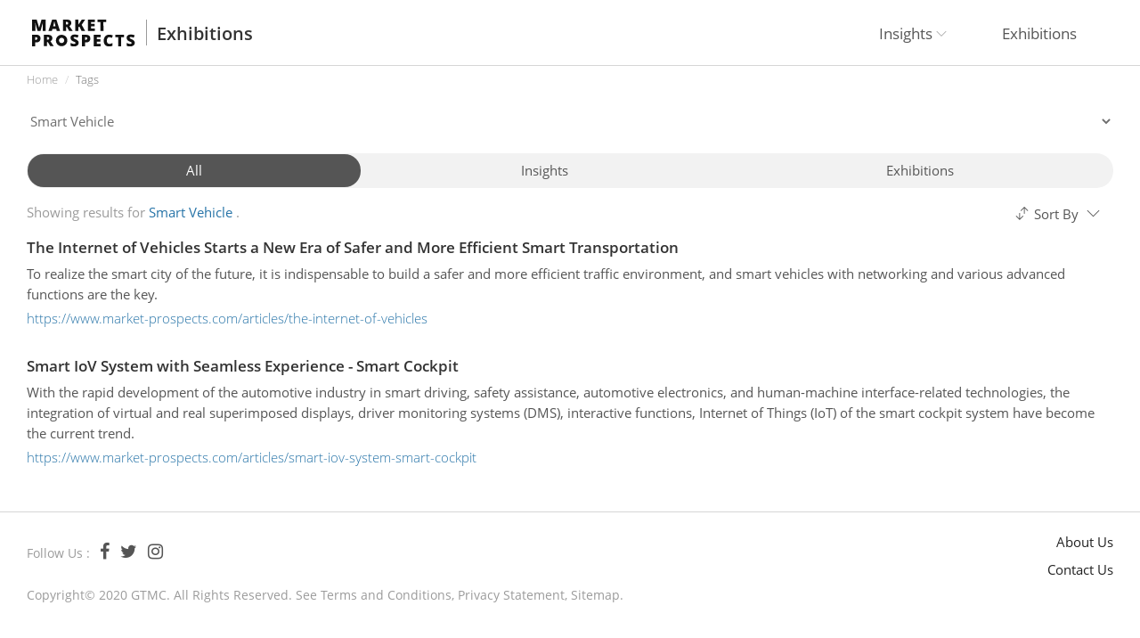

--- FILE ---
content_type: text/html; charset=UTF-8
request_url: https://www.market-prospects.com/tags/smart-vehicle
body_size: 19598
content:
<!DOCTYPE html>
<html>
<head>
    <meta http-equiv="X-UA-Compatible" content="IE=edge">
<meta http-equiv="Content-Type" content="text/html; charset=UTF-8">
<meta name="viewport" content="width=device-width, initial-scale=1">

<!-- CSRF Token -->
<meta name="csrf-token" content="Ci69EJmUIJ04ILo5LdJJGQdCJlDKNbsQvhJaFNhu">


<meta name="twitter:card" content="summary_large_image">
<meta name="twitter:site" content="">

            <meta name="og:image" content="https://www.market-prospects.com/design/images/logo.svg?202206011012">
        <meta name="twitter:image" content="https://www.market-prospects.com/design/images/logo.svg?202206011012">
    
    <meta name="description" content="Market Prospects is a knowledge and resource platform established for industries, dedicated to providing the most up-to-date information. The latest industry trends, global market news, across-industry exhibitions are updated from time to time. Check out more valuable details of Market Prospects thru your fingertips.">
    <meta name="og:description" content="Market Prospects is a knowledge and resource platform established for industries, dedicated to providing the most up-to-date information. The latest industry trends, global market news, across-industry exhibitions are updated from time to time. Check out more valuable details of Market Prospects thru your fingertips.">
    <meta name="twitter:description" content="Market Prospects is a knowledge and resource platform established for industries, dedicated to providing the most up-to-date information. The latest industry trends, global market news, across-industry exhibitions are updated from time to time. Check out more valuable details of Market Prospects thru your fingertips.">

    <meta name="twitter:title" content="Global Industry Trends, Market News, Exhibitions Across Industries | Market Prospects">
    <meta name="og:title" content="Global Industry Trends, Market News, Exhibitions Across Industries | Market Prospects">
    <title>The latest industry trends and market news in manufacturing | Market Prospects</title>

    <script type="text/javascript" src="https://code.jquery.com/jquery-1.12.3.min.js" integrity="sha256-aaODHAgvwQW1bFOGXMeX+pC4PZIPsvn2h1sArYOhgXQ=" crossorigin="anonymous"></script>
<script type="text/javascript" src="https://www.market-prospects.com/js/gdpr.js?202206011012"></script>
<script type="text/javascript" src="https://www.market-prospects.com/js/gdpr.init.js?202206011012"></script>
<script type="text/javascript" src="https://www.market-prospects.com/js/tarteaucitron.services.js?202206011012"></script>

<link rel="shortcut icon" type="image/x-icon" href="https://www.market-prospects.com/design/js/favicon.svg?202206011012" />
<!-- <link rel="stylesheet" href="https://cdnjs.cloudflare.com/ajax/libs/twitter-bootstrap/3.4.1/css/bootstrap.min.css" integrity="sha256-bZLfwXAP04zRMK2BjiO8iu9pf4FbLqX6zitd+tIvLhE=" crossorigin="anonymous" /> -->
<!-- <link rel="stylesheet" href="https://cdnjs.cloudflare.com/ajax/libs/Swiper/4.3.3/css/swiper.min.css" /> -->
<!-- <link rel="stylesheet" href="https://cdnjs.cloudflare.com/ajax/libs/magnific-popup.js/1.1.0/magnific-popup.min.css" /> -->
<!-- <link rel="stylesheet" type="text/css" href="https://cdn.jsdelivr.net/npm/daterangepicker/daterangepicker.css" /> -->
<link rel="stylesheet" href="https://cdnjs.cloudflare.com/ajax/libs/font-awesome/4.7.0/css/font-awesome.min.css" />

<link rel="stylesheet" type="text/css" href="https://www.market-prospects.com/design/css/bootstrap.min.css?202206011012" />
<link rel="stylesheet" type="text/css" href="https://www.market-prospects.com/design/css/swiper.min.css?202206011012" />
<link rel="stylesheet" type="text/css" href="https://www.market-prospects.com/design/css/magnific-popup.min.css?202206011012" />
<!-- <link rel="stylesheet" type="text/css" href="https://www.market-prospects.com/design/css/font-awesome.min.css?202206011012" /> -->
<link rel="stylesheet" type="text/css" href="https://www.market-prospects.com/design/js/flat-ui/css/flat-ui.min.css?202206011012" />
<link rel="stylesheet" type="text/css" href="https://www.market-prospects.com/design/css/daterangepicker.css?202206011012" />
<link rel="stylesheet" type="text/css" href="https://www.market-prospects.com/design/js/jquery-ui-1.12.1.custom/jquery-ui.min.css?202206011012" />
<link rel="stylesheet" type="text/css" href="https://www.market-prospects.com/design/css/main.min.css?202206011012">
<link rel="stylesheet" type="text/css" href="https://www.market-prospects.com/design/css/fix-use.css?202206011012">
<link rel="stylesheet" type="text/css" href="https://www.market-prospects.com/css/tarteaucitron.css?202206011012">
    
            <!-- Google Tag Manager -->
<script>(function(w,d,s,l,i){w[l]=w[l]||[];w[l].push({'gtm.start':
new Date().getTime(),event:'gtm.js'});var f=d.getElementsByTagName(s)[0],
j=d.createElement(s),dl=l!='dataLayer'?'&l='+l:'';j.async=true;j.src=
'https://www.googletagmanager.com/gtm.js?id='+i+dl;f.parentNode.insertBefore(j,f);
})(window,document,'script','dataLayer','GTM-PX3VFLV');</script>
<!-- End Google Tag Manager -->
    
    
</head>
<body>

            <!-- Google Tag Manager (noscript) -->
<noscript>
    <iframe src="https://www.googletagmanager.com/ns.html?id=GTM-PX3VFLV"
        height="0"
        width="0"
        style="display:none;visibility:hidden"
    >
    </iframe>
</noscript>
<!-- End Google Tag Manager (noscript) -->
    
    <div id="container">

        <div id="header">
    <div class="wrap">
        <div class="logo-wrap">
            <div class="logo">
                <a href="https://www.market-prospects.com">
                                        <img src="https://www.market-prospects.com/design/images/logo.svg?202206011012">
                                    </a>
            </div>

                        <div class="logo-subtitle">
                <a href="https://www.market-prospects.com/exhibitions">Exhibitions</a>
            </div>
                    </div>

        
        
        <div class="mainnav">
            <ul>
                <li class="dropdown">
                    <a onclick="window.location.href='https://www.market-prospects.com/articles'" class="dropdown-toggle" data-toggle="dropdown" role="button" aria-haspopup="true" aria-expanded="false">
                        Insights
                        <span class="caret"></span>
                    </a>
                    <ul class="dropdown-menu">
                                                <li>
                            <a href="https://www.market-prospects.com/articles?category=firm-news">Firm News</a>
                        </li>
                                                <li>
                            <a href="https://www.market-prospects.com/articles?category=knowledge">Knowledge</a>
                        </li>
                                                <li>
                            <a href="https://www.market-prospects.com/articles?category=market-news">Market News</a>
                        </li>
                                                <li>
                            <a href="https://www.market-prospects.com/articles?category=trend">Trend</a>
                        </li>
                        
                        <!-- <li class="mainnav_submenu-all">
                            <a href="https://www.market-prospects.com/articles">All articles</a>
                        </li> -->
                    </ul>
                </li>
                <li class="dropdown">
                    <a href="https://www.market-prospects.com/exhibitions" class="dropdown-toggle">Exhibitions</a>
                    <!-- <a href="#" class="dropdown-toggle" data-toggle="dropdown" role="button" aria-haspopup="true" aria-expanded="false">
                        Exhibitions
                        <span class="caret"></span>
                    </a>
                    <ul class="dropdown-menu">
                                                <li>
                            <a href="https://www.market-prospects.com/exhibitions?type=agriculture-forestry">
                                Agriculture &amp; Forestry
                            </a>
                        </li>
                                                <li>
                            <a href="https://www.market-prospects.com/exhibitions?type=automation-equipment">
                                Automation &amp; Equipment
                            </a>
                        </li>
                                                <li>
                            <a href="https://www.market-prospects.com/exhibitions?type=automotive-auto-parts">
                                Automotive &amp; Auto Parts
                            </a>
                        </li>
                                                <li>
                            <a href="https://www.market-prospects.com/exhibitions?type=aviation-aerospace">
                                Aviation &amp; Aerospace
                            </a>
                        </li>
                                                <li>
                            <a href="https://www.market-prospects.com/exhibitions?type=baby-kids-maternity">
                                Baby, Kids &amp; Maternity
                            </a>
                        </li>
                                                <li>
                            <a href="https://www.market-prospects.com/exhibitions?type=bicycles-parts-accessories">
                                Bicycles Parts &amp; Accessories
                            </a>
                        </li>
                                                <li>
                            <a href="https://www.market-prospects.com/exhibitions?type=chemicals">
                                Chemicals
                            </a>
                        </li>
                                                <li>
                            <a href="https://www.market-prospects.com/exhibitions?type=construction-building-materials">
                                Construction &amp; Building Materials
                            </a>
                        </li>
                                                <li>
                            <a href="https://www.market-prospects.com/exhibitions?type=education-training">
                                Education &amp; Training
                            </a>
                        </li>
                                                <li>
                            <a href="https://www.market-prospects.com/exhibitions?type=electric-electronics">
                                Electric &amp; Electronics
                            </a>
                        </li>
                                                <li>
                            <a href="https://www.market-prospects.com/exhibitions?type=food-machinery-equipment">
                                Food Machinery &amp; Equipment
                            </a>
                        </li>
                                                <li>
                            <a href="https://www.market-prospects.com/exhibitions?type=foods-beverages">
                                Foods &amp; Beverages
                            </a>
                        </li>
                                                <li>
                            <a href="https://www.market-prospects.com/exhibitions?type=furniture">
                                Furniture
                            </a>
                        </li>
                                                <li>
                            <a href="https://www.market-prospects.com/exhibitions?type=hardware-tools">
                                Hardware &amp; Tools
                            </a>
                        </li>
                                                <li>
                            <a href="https://www.market-prospects.com/exhibitions?type=it-technology">
                                IT &amp; Technology
                            </a>
                        </li>
                                                <li>
                            <a href="https://www.market-prospects.com/exhibitions?type=industrial-engineering">
                                Industrial Engineering
                            </a>
                        </li>
                                                <li>
                            <a href="https://www.market-prospects.com/exhibitions?type=lights-lighting">
                                Lights &amp; Lighting
                            </a>
                        </li>
                                                <li>
                            <a href="https://www.market-prospects.com/exhibitions?type=logistics-transportation">
                                Logistics &amp; Transportation
                            </a>
                        </li>
                                                <li>
                            <a href="https://www.market-prospects.com/exhibitions?type=machine-tools">
                                Machine Tools
                            </a>
                        </li>
                                                <li>
                            <a href="https://www.market-prospects.com/exhibitions?type=medical-pharma">
                                Medical &amp; Pharma
                            </a>
                        </li>
                                                <li>
                            <a href="https://www.market-prospects.com/exhibitions?type=metal-materials-processing">
                                Metal Materials &amp; Processing
                            </a>
                        </li>
                                                <li>
                            <a href="https://www.market-prospects.com/exhibitions?type=optics">
                                Optics
                            </a>
                        </li>
                                                <li>
                            <a href="https://www.market-prospects.com/exhibitions?type=others">
                                Others
                            </a>
                        </li>
                                                <li>
                            <a href="https://www.market-prospects.com/exhibitions?type=packaging-materials-equipment">
                                Packaging Materials &amp; Equipment
                            </a>
                        </li>
                                                <li>
                            <a href="https://www.market-prospects.com/exhibitions?type=power-energy">
                                Power &amp; Energy
                            </a>
                        </li>
                                                <li>
                            <a href="https://www.market-prospects.com/exhibitions?type=printing-labeling-equipment">
                                Printing &amp; Labeling Equipment
                            </a>
                        </li>
                                                <li>
                            <a href="https://www.market-prospects.com/exhibitions?type=rubber-plastic-machinery">
                                Rubber &amp; Plastic Machinery
                            </a>
                        </li>
                                                <li>
                            <a href="https://www.market-prospects.com/exhibitions?type=rubbers-plastics">
                                Rubbers &amp; Plastics
                            </a>
                        </li>
                                                <li>
                            <a href="https://www.market-prospects.com/exhibitions?type=smart-industry">
                                Smart Industry
                            </a>
                        </li>
                                                <li>
                            <a href="https://www.market-prospects.com/exhibitions?type=sports-sporting-equipment">
                                Sports &amp; Sporting Equipment
                            </a>
                        </li>
                                                <li>
                            <a href="https://www.market-prospects.com/exhibitions?type=telecommunication-equipment">
                                Telecommunication Equipment
                            </a>
                        </li>
                                                <li>
                            <a href="https://www.market-prospects.com/exhibitions?type=textile-and-garment-machinery">
                                Textile and Garment Machinery
                            </a>
                        </li>
                                                <li>
                            <a href="https://www.market-prospects.com/exhibitions?type=textiles-and-fashions">
                                Textiles and Fashions
                            </a>
                        </li>
                                                <li>
                            <a href="https://www.market-prospects.com/exhibitions?type=wedding-bridal-accessories">
                                Wedding &amp; Bridal Accessories
                            </a>
                        </li>
                                                <li>
                            <a href="https://www.market-prospects.com/exhibitions?type=woodworking-machinery-equipment">
                                Woodworking Machinery &amp; Equipment
                            </a>
                        </li>
                                                <li class="mainnav_submenu-all">
                            <a href="https://www.market-prospects.com/exhibitions">All Exhibitions</a>
                        </li>
                    </ul> -->
                </li>
            </ul>
        </div>

            </div>
</div>
            <div class="middle">
                        <!-- 提示訊息 -->
        <div class="pagetitle">
    </div>


        <!-- 麵包屑 -->
        <div class="breadcrumb-wrap">
    <div class="wrap">
        <ol class="breadcrumb">
            <li><a href="https://www.market-prospects.com">Home</a></li>
            <li class="active">Tags</li>
        </ol>
    </div>
</div>

        <div class="section_composite-wrap">
            <div class="wrap">
                <div class="section_composite_container">
                    <div class="section_composite-full-content">
                        <!-- select2搜尋框 -->
                        <div class="section_main-searchresult_searchbar-wrap">
                            <div class="search-wrap">
                                <form>
                                    <input type="hidden" name="type" value="">
                                    <input type="hidden" name="search-tag-url" value="https://www.market-prospects.com/tags">
                                    <div class="main-tagresult_searchbar_input-group">
                                        <select class="form-control select select-default ui-autocomplete-input" id="tagList" name="tagName">
                                            <option value=""></option>
                                                                                            <option value="bicycles-parts-accessories" >Bicycles Parts &amp; Accessories</option>
                                                                                            <option value="medical-pharma" >Medical &amp; Pharma</option>
                                                                                            <option value="electric-electronics" >Electric &amp; Electronics</option>
                                                                                            <option value="printing-labeling-equipment" >Printing &amp; Labeling Equipment</option>
                                                                                            <option value="it" >IT</option>
                                                                                            <option value="agriculture-forestry" >Agriculture &amp; Forestry</option>
                                                                                            <option value="machine-tools" >Machine Tools</option>
                                                                                            <option value="packaging-machinery-1" >Packaging Machinery</option>
                                                                                            <option value="industry-materials" >Industry Materials</option>
                                                                                            <option value="automotive-auto-parts" >Automotive &amp; Auto Parts</option>
                                                                                            <option value="lights-lighting" >Lights &amp; Lighting</option>
                                                                                            <option value="ai-iot" >AI &amp; IoT</option>
                                                                                            <option value="rubber-plastic-machinery" >Rubber &amp; Plastic Machinery</option>
                                                                                            <option value="textile-garment-machinery" >Textile &amp; Garment Machinery</option>
                                                                                            <option value="metal-processing-equipment" >Metal Processing &amp; Equipment</option>
                                                                                            <option value="consumer-electronics" >Consumer Electronics</option>
                                                                                            <option value="semiconductor" >Semiconductor</option>
                                                                                            <option value="ict" >ICT</option>
                                                                                            <option value="industrial-manufacturing-1" >Industrial Manufacturing</option>
                                                                                            <option value="sports-equipment" >Sports &amp; Equipment</option>
                                                                                            <option value="baby-kids-maternity" >Baby, Kids &amp; Maternity</option>
                                                                                            <option value="automation-equipment" >Automation &amp; Equipment</option>
                                                                                            <option value="chemicals" >Chemicals</option>
                                                                                            <option value="foods-beverages" >Foods &amp; Beverages</option>
                                                                                            <option value="food-machinery" >Food Machinery</option>
                                                                                            <option value="hardware-tools" >Hardware &amp; Tools</option>
                                                                                            <option value="textiles-fabrics-fashions" >Textiles, Fabrics &amp; Fashions</option>
                                                                                            <option value="aviation-aerospace" >Aviation &amp; Aerospace</option>
                                                                                            <option value="rubbers-plastics" >Rubbers &amp; Plastics</option>
                                                                                            <option value="wedding-bridal-accessories" >Wedding &amp; Bridal Accessories</option>
                                                                                            <option value="power-energy" >Power &amp; Energy</option>
                                                                                            <option value="logistics-transportation" >Logistics &amp; Transportation</option>
                                                                                            <option value="buildings-constructions" >Buildings &amp; Constructions</option>
                                                                                            <option value="optics" >Optics</option>
                                                                                            <option value="others" >Others</option>
                                                                                            <option value="marines-and-ships" >Marines and Ships</option>
                                                                                            <option value="woodworking-machinery-1" >Woodworking Machinery</option>
                                                                                            <option value="education-training" >Education &amp; Training</option>
                                                                                            <option value="asia-pacific" >Asia Pacific</option>
                                                                                            <option value="oceania" >Oceania</option>
                                                                                            <option value="europe" >Europe</option>
                                                                                            <option value="middle-east" >Middle East</option>
                                                                                            <option value="north-america" >North America</option>
                                                                                            <option value="latin-america" >Latin America</option>
                                                                                            <option value="global" >Global</option>
                                                                                            <option value="africa" >Africa</option>
                                                                                            <option value="3d-printing-industry" >3D Printing Industry</option>
                                                                                            <option value="3d-printing-technology" >3D Printing Technology</option>
                                                                                            <option value="3d-printing" >3D Printing</option>
                                                                                            <option value="edm" >EDM</option>
                                                                                            <option value="electrical-discharge-machining" >Electrical Discharge Machining</option>
                                                                                            <option value="wire-cut-edm" >Wire-Cut EDM</option>
                                                                                            <option value="industrial-manufacturing" >Industrial Manufacturing</option>
                                                                                            <option value="metalworking-technology" >Metalworking Technology</option>
                                                                                            <option value="metal-manufacturing" >Metal Manufacturing</option>
                                                                                            <option value="drilling-machine" >Drilling Machine</option>
                                                                                            <option value="drill-presses" >Drill Presses</option>
                                                                                            <option value="engineering-manufacturing" >Engineering Manufacturing</option>
                                                                                            <option value="spark-erosion-machine" >Spark Erosion Machine</option>
                                                                                            <option value="sinker-discharge-machining" >Sinker Discharge Machining</option>
                                                                                            <option value="hole-drilling-edm" >Hole Drilling EDM</option>
                                                                                            <option value="wire-cutting-edm" >Wire Cutting EDM</option>
                                                                                            <option value="precision-machining" >Precision Machining</option>
                                                                                            <option value="processing-technology" >Processing Technology</option>
                                                                                            <option value="cutting-process" >Cutting Process</option>
                                                                                            <option value="smart-technology" >Smart Technology</option>
                                                                                            <option value="smart-engineering" >Smart Engineering</option>
                                                                                            <option value="industrial-trends" >Industrial Trends</option>
                                                                                            <option value="laser-cutting" >Laser Cutting</option>
                                                                                            <option value="laser-cutting-machine" >Laser Cutting Machine</option>
                                                                                            <option value="collaborative-robot" >Collaborative Robot</option>
                                                                                            <option value="cobot" >Cobot</option>
                                                                                            <option value="co-robot" >Co-Robot</option>
                                                                                            <option value="digital-twin" >Digital Twin</option>
                                                                                            <option value="real-time-data-integration" >Real-Time Data Integration</option>
                                                                                            <option value="smart-industrial" >Smart Industrial</option>
                                                                                            <option value="smart-transformation" >Smart Transformation</option>
                                                                                            <option value="sawing-machine" >Sawing Machine</option>
                                                                                            <option value="sawing-process" >Sawing Process</option>
                                                                                            <option value="shaper-machine" >Shaper Machine</option>
                                                                                            <option value="shaper" >Shaper</option>
                                                                                            <option value="planer-machine" >Planer Machine</option>
                                                                                            <option value="planer" >Planer</option>
                                                                                            <option value="metalworking-machine" >Metalworking Machine</option>
                                                                                            <option value="stamping-press" >Stamping Press</option>
                                                                                            <option value="stamping-press-machine" >Stamping Press Machine</option>
                                                                                            <option value="hydraulic-presses" >Hydraulic Presses</option>
                                                                                            <option value="mechanical-presses" >Mechanical Presses</option>
                                                                                            <option value="crank-press" >Crank Press</option>
                                                                                            <option value="knuckle-press" >Knuckle Press</option>
                                                                                            <option value="eccentric-press" >Eccentric Press</option>
                                                                                            <option value="rack-and-pinion-press" >Rack and Pinion Press</option>
                                                                                            <option value="screw-press" >Screw Press</option>
                                                                                            <option value="taiwan-machine-tools" >Taiwan Machine Tools</option>
                                                                                            <option value="machine-tool-manufacturer" >Machine Tool Manufacturer</option>
                                                                                            <option value="industry-4-0" >Industry 4.0</option>
                                                                                            <option value="internet-of-things" >Internet of Things</option>
                                                                                            <option value="iot" >IoT</option>
                                                                                            <option value="sawing-tool" >Sawing Tool</option>
                                                                                            <option value="power-saws" >Power Saws</option>
                                                                                            <option value="table-saw" >Table Saw</option>
                                                                                            <option value="circular-saws" >Circular Saws</option>
                                                                                            <option value="miter-saw" >Miter Saw</option>
                                                                                            <option value="oscillating-saw" >Oscillating Saw</option>
                                                                                            <option value="additive-manufacturing" >Additive Manufacturing</option>
                                                                                            <option value="boring-machine" >Boring Machine</option>
                                                                                            <option value="cnc-machining-center" >CNC Machining Center</option>
                                                                                            <option value="cnc-machine-tool-center" >CNC Machine Tool Center</option>
                                                                                            <option value="horizontal-machine-center" >Horizontal Machine Center</option>
                                                                                            <option value="vertical-machine-centers" >Vertical Machine Centers</option>
                                                                                            <option value="lathe-machine" >Lathe Machine</option>
                                                                                            <option value="cnc-lathe" >CNC Lathe</option>
                                                                                            <option value="computerized-numerical-control" >Computerized Numerical Control</option>
                                                                                            <option value="sheet-metal-machine" >Sheet Metal Machine</option>
                                                                                            <option value="machine-tool-market" >Machine Tool Market</option>
                                                                                            <option value="milling-machine" >Milling Machine</option>
                                                                                            <option value="slotter-machine" >Slotter Machine</option>
                                                                                            <option value="the-covid-19" >The COVID-19</option>
                                                                                            <option value="supply-chain" >Supply Chain</option>
                                                                                            <option value="machinery-export" >Machinery Export</option>
                                                                                            <option value="u-s-china-trade-war" >U.S.-China Trade War</option>
                                                                                            <option value="production-process" >Production Process</option>
                                                                                            <option value="working-principle" >Working Principle</option>
                                                                                            <option value="submerged-arc-welding" >Submerged Arc Welding</option>
                                                                                            <option value="saw-process" >SAW Process</option>
                                                                                            <option value="injection-molding" >Injection Molding</option>
                                                                                            <option value="die-casting" >Die Casting</option>
                                                                                            <option value="artificial-intelligence-ai" >Artificial Intelligence (AI)</option>
                                                                                            <option value="market-economy" >Market Economy</option>
                                                                                            <option value="cnc-turning-machine" >CNC Turning Machine</option>
                                                                                            <option value="turning-machine" >Turning Machine</option>
                                                                                            <option value="computer-numerical-control" >Computer Numerical Control</option>
                                                                                            <option value="punch" >Punch</option>
                                                                                            <option value="anodize" >Anodize</option>
                                                                                            <option value="surface-treatment" >Surface Treatment</option>
                                                                                            <option value="surface-processing-technology" >Surface Processing Technology</option>
                                                                                            <option value="manufacturing-technology" >Manufacturing Technology</option>
                                                                                            <option value="metal-processing" >Metal Processing</option>
                                                                                            <option value="precision-cutting" >Precision Cutting</option>
                                                                                            <option value="sensing-technology" >Sensing Technology</option>
                                                                                            <option value="mechanical-principle" >Mechanical Principle</option>
                                                                                            <option value="oxide-black-finishing" >Oxide Black Finishing</option>
                                                                                            <option value="black-oxide" >Black Oxide</option>
                                                                                            <option value="press" >Press</option>
                                                                                            <option value="post-treated" >Post Treated</option>
                                                                                            <option value="ai" >AI</option>
                                                                                            <option value="aiot" >AIoT</option>
                                                                                            <option value="machinery-safety" >Machinery Safety</option>
                                                                                            <option value="block-chain" >Block Chain</option>
                                                                                            <option value="trust-machine" >Trust Machine</option>
                                                                                            <option value="industrial-applications" >Industrial Applications</option>
                                                                                            <option value="blockchain" >Blockchain</option>
                                                                                            <option value="planing-machine" >Planing Machine</option>
                                                                                            <option value="automatic-optical-inspection" >Automatic Optical Inspection</option>
                                                                                            <option value="automated-optical-inspection" >Automated Optical Inspection</option>
                                                                                            <option value="machine-vision-inspection" >Machine Vision Inspection</option>
                                                                                            <option value="machine-vision-inspection-mvi-" >Machine Vision Inspection (MVI)</option>
                                                                                            <option value="automated-visual-inspection" >Automated Visual Inspection</option>
                                                                                            <option value="automated-visual-inspection-avi-" >Automated Visual Inspection (AVI)</option>
                                                                                            <option value="maintenance" >Maintenance</option>
                                                                                            <option value="grinding-machine" >Grinding Machine</option>
                                                                                            <option value="grinder" >Grinder</option>
                                                                                            <option value="man-machine-collaboration" >Man-Machine Collaboration</option>
                                                                                            <option value="human-robot-collaboration-system" >Human-Robot Collaboration System</option>
                                                                                            <option value="sensors" >Sensors</option>
                                                                                            <option value="smart-sensors" >Smart Sensors</option>
                                                                                            <option value="transparent-production" >Transparent Production</option>
                                                                                            <option value="industrial-robots" >Industrial Robots</option>
                                                                                            <option value="smart-factory" >Smart Factory</option>
                                                                                            <option value="automated-manufacturing" >Automated Manufacturing</option>
                                                                                            <option value="robot-control-system" >Robot Control System</option>
                                                                                            <option value="automated-industry" >Automated Industry</option>
                                                                                            <option value="smart-manufacturing" >Smart Manufacturing</option>
                                                                                            <option value="5th-generation-mobile-networks" >5th Generation Mobile Networks</option>
                                                                                            <option value="5th-generation-wireless-systems" >5th Generation Wireless Systems</option>
                                                                                            <option value="5g" >5G</option>
                                                                                            <option value="manufacturing-transformation" >Manufacturing Transformation</option>
                                                                                            <option value="manufacturing-upgrade" >Manufacturing Upgrade</option>
                                                                                            <option value="network-technology" >Network Technology</option>
                                                                                            <option value="employee-safety" >Employee Safety</option>
                                                                                            <option value="global-economy" >Global Economy</option>
                                                                                            <option value="radial-drilling-machine" >Radial Drilling Machine</option>
                                                                                            <option value="unmanned" >Unmanned</option>
                                                                                            <option value="self-driving-car" >Self-Driving Car</option>
                                                                                            <option value="autonomous-car" >Autonomous Car</option>
                                                                                            <option value="edge-computing" >Edge Computing</option>
                                                                                            <option value="edge-node" >Edge Node</option>
                                                                                            <option value="data-analysis" >Data Analysis</option>
                                                                                            <option value="cloud-computing" >Cloud Computing</option>
                                                                                            <option value="cloud-technology" >Cloud Technology</option>
                                                                                            <option value="cloud-data" >Cloud Data</option>
                                                                                            <option value="data-calculation" >Data Calculation</option>
                                                                                            <option value="cnc-program" >CNC Program</option>
                                                                                            <option value="fog-computing" >Fog Computing</option>
                                                                                            <option value="market-opportunities" >Market Opportunities</option>
                                                                                            <option value="industrial-output-value" >Industrial Output Value</option>
                                                                                            <option value="government-policy-promotion" >Government Policy Promotion</option>
                                                                                            <option value="market-demand" >Market Demand</option>
                                                                                            <option value="industrial-digitalization" >Industrial Digitalization</option>
                                                                                            <option value="product-competitiveness" >Product Competitiveness</option>
                                                                                            <option value="importer-of-machine-tools" >Importer of Machine Tools</option>
                                                                                            <option value="machine-tool-exporting-countries" >Machine Tool Exporting Countries</option>
                                                                                            <option value="r-d" >R&amp;D</option>
                                                                                            <option value="research-and-development" >Research and Development</option>
                                                                                            <option value="wisdom-manufacturing" >Wisdom Manufacturing</option>
                                                                                            <option value="flexible-production" >Flexible Production</option>
                                                                                            <option value="flexible-manufacturing" >Flexible Manufacturing</option>
                                                                                            <option value="supply-chain-collaboration" >Supply Chain Collaboration</option>
                                                                                            <option value="manufacturing-system" >Manufacturing System</option>
                                                                                            <option value="mass-production" >Mass Production</option>
                                                                                            <option value="processing-method" >Processing Method</option>
                                                                                            <option value="broaching" >Broaching</option>
                                                                                            <option value="boring" >Boring</option>
                                                                                            <option value="grinding" >Grinding</option>
                                                                                            <option value="milling" >Milling</option>
                                                                                            <option value="rotary-broaching" >Rotary Broaching</option>
                                                                                            <option value="hexagonal-broache" >Hexagonal Broache</option>
                                                                                            <option value="oscillating-broache" >Oscillating Broache</option>
                                                                                            <option value="smart-city" >Smart City</option>
                                                                                            <option value="cyber-security" >Cyber Security</option>
                                                                                            <option value="cyber-attacks" >Cyber Attacks</option>
                                                                                            <option value="data-exchange" >Data Exchange</option>
                                                                                            <option value="6g" >6G</option>
                                                                                            <option value="data-privacy" >Data Privacy</option>
                                                                                            <option value="privacy-policy" >Privacy Policy</option>
                                                                                            <option value="gdpr" >GDPR</option>
                                                                                            <option value="information-security" >Information Security</option>
                                                                                            <option value="zero-trust" >Zero Trust</option>
                                                                                            <option value="zero-trust-model" >Zero Trust Model</option>
                                                                                            <option value="data-visualization" >Data Visualization</option>
                                                                                            <option value="predictive-maintenance-measures" >Predictive Maintenance Measures</option>
                                                                                            <option value="preventive-maintenance" >Preventive Maintenance</option>
                                                                                            <option value="predictive-maintenance" >Predictive Maintenance</option>
                                                                                            <option value="pm" >PM</option>
                                                                                            <option value="pdm" >PdM</option>
                                                                                            <option value="economic-boom" >Economic Boom</option>
                                                                                            <option value="lean-production" >Lean Production</option>
                                                                                            <option value="lean-manufacturing" >Lean Manufacturing</option>
                                                                                            <option value="production-technology" >Production Technology</option>
                                                                                            <option value="manufacturing-management" >Manufacturing Management</option>
                                                                                            <option value="production-management" >Production Management</option>
                                                                                            <option value="discrete-manufacturing" >Discrete Manufacturing</option>
                                                                                            <option value="digital-transformation" >Digital Transformation</option>
                                                                                            <option value="cnc-system" >CNC System</option>
                                                                                            <option value="machine-tool-repair" >Machine Tool Repair</option>
                                                                                            <option value="machine-tool-failure" >Machine Tool Failure</option>
                                                                                            <option value="machine-tool-maintenance" >Machine Tool Maintenance</option>
                                                                                            <option value="cnc-machine-tool" >CNC Machine Tool</option>
                                                                                            <option value="milling-method" >Milling Method</option>
                                                                                            <option value="quenching" >Quenching</option>
                                                                                            <option value="quenched-steel-processing-tools" >Quenched Steel Processing Tools</option>
                                                                                            <option value="heat-treatment-process" >Heat Treatment Process</option>
                                                                                            <option value="advanced-manufacturing" >Advanced Manufacturing</option>
                                                                                            <option value="advanced-manufacturing-technology" >Advanced Manufacturing Technology</option>
                                                                                            <option value="machine-tool-export" >Machine Tool Export</option>
                                                                                            <option value="machine-tools-import" >Machine Tools Import</option>
                                                                                            <option value="economic-trade-situation" >Economic &amp; Trade Situation</option>
                                                                                            <option value="perspectives-and-prospects" >Perspectives and Prospects</option>
                                                                                            <option value="asean" >ASEAN</option>
                                                                                            <option value="industry-cluster" >Industry Cluster</option>
                                                                                            <option value="transnational-cooperation-and-exchange" >Transnational Cooperation and Exchange</option>
                                                                                            <option value="market-insight" >Market Insight</option>
                                                                                            <option value="cad-computer-aided-design" >CAD (Computer-Aided Design)</option>
                                                                                            <option value="rough-machining" >Rough Machining</option>
                                                                                            <option value="roughing" >Roughing</option>
                                                                                            <option value="metal-welding" >Metal Welding</option>
                                                                                            <option value="welding-machine" >Welding Machine</option>
                                                                                            <option value="metal-technology" >Metal Technology</option>
                                                                                            <option value="arc-welding" >Arc Welding</option>
                                                                                            <option value="packaging-machinery" >Packaging Machinery</option>
                                                                                            <option value="panel-pc" >Panel PC</option>
                                                                                            <option value="medical-pc" >Medical PC</option>
                                                                                            <option value="general-machinery" >General Machinery</option>
                                                                                            <option value="green-manufacturing" >Green Manufacturing</option>
                                                                                            <option value="mechanical-manufacturing" >Mechanical Manufacturing</option>
                                                                                            <option value="environmentally-conscious-manufacturing" >Environmentally Conscious Manufacturing</option>
                                                                                            <option value="deep-hole-threading" >Deep Hole Threading</option>
                                                                                            <option value="hole-threading-technology" >Hole Threading Technology</option>
                                                                                            <option value="operational-technology" >Operational Technology</option>
                                                                                            <option value="ot" >OT</option>
                                                                                            <option value="information-technology" >Information Technology</option>
                                                                                            <option value="it" >IT</option>
                                                                                            <option value="information-and-communications-technology" >Information and Communications Technology</option>
                                                                                            <option value="ict" >ICT</option>
                                                                                            <option value="plastic-recycling" >Plastic Recycling</option>
                                                                                            <option value="manufacturing-center" >Manufacturing Center</option>
                                                                                            <option value="manufacturing-market" >Manufacturing Market</option>
                                                                                            <option value="manufacturing-trends" >Manufacturing Trends</option>
                                                                                            <option value="world-factory" >World Factory</option>
                                                                                            <option value="metal-forming-machine-tool" >Metal Forming Machine Tool</option>
                                                                                            <option value="machine-tool" >Machine Tool</option>
                                                                                            <option value="metal-cutting-machine-tool" >Metal Cutting Machine Tool</option>
                                                                                            <option value="machine-tool-components" >Machine Tool Components</option>
                                                                                            <option value="metal-cutting-machine-tools" >Metal Cutting Machine Tools</option>
                                                                                            <option value="hardware-components" >Hardware Components</option>
                                                                                            <option value="manufacturing-process" >Manufacturing Process</option>
                                                                                            <option value="cutting-technology" >Cutting Technology</option>
                                                                                            <option value="medical-networking" >Medical Networking</option>
                                                                                            <option value="medical-equipment-market" >Medical Equipment Market</option>
                                                                                            <option value="medical-device-market" >Medical Device Market</option>
                                                                                            <option value="iomt" >IoMT</option>
                                                                                            <option value="internet-of-medical-things" >Internet of Medical Things</option>
                                                                                            <option value="ivd" >IVD</option>
                                                                                            <option value="mechanical-engineering" >Mechanical Engineering</option>
                                                                                            <option value="automated-guided-vehicle" >Automated Guided Vehicle</option>
                                                                                            <option value="autonomous-mobile-robots" >Autonomous Mobile Robots</option>
                                                                                            <option value="agv" >AGV</option>
                                                                                            <option value="amr" >AMR</option>
                                                                                            <option value="wifi-communication-technology" >WiFi Communication Technology</option>
                                                                                            <option value="mechanical-measurement" >Mechanical Measurement</option>
                                                                                            <option value="mechanical-accuracy" >Mechanical Accuracy</option>
                                                                                            <option value="unmanned-factory" >Unmanned Factory</option>
                                                                                            <option value="plastic-machinery" >Plastic Machinery</option>
                                                                                            <option value="metal-stamping-technology" >Metal Stamping Technology</option>
                                                                                            <option value="robotic-arm" >Robotic Arm</option>
                                                                                            <option value="mechanical-arm" >Mechanical Arm</option>
                                                                                            <option value="offshore-wind-power-market" >Offshore Wind Power Market</option>
                                                                                            <option value="renewable-energy" >Renewable Energy</option>
                                                                                            <option value="power-plant-4-0" >Power Plant 4.0</option>
                                                                                            <option value="ball-screw" >Ball Screw</option>
                                                                                            <option value="transmission-element" >Transmission Element</option>
                                                                                            <option value="apparel-clothing" >Apparel &amp; Clothing</option>
                                                                                            <option value="zero-touch" >Zero-touch</option>
                                                                                            <option value="zero-distanc" >Zero-distanc</option>
                                                                                            <option value="woodworking-machinery" >Woodworking Machinery</option>
                                                                                            <option value="sawmill-equipment" >Sawmill Equipment</option>
                                                                                            <option value="electroplating-process" >Electroplating Process</option>
                                                                                            <option value="motion-control" >Motion Control</option>
                                                                                            <option value="motor-control" >Motor Control</option>
                                                                                            <option value="cryogenic-treatment" >Cryogenic Treatment</option>
                                                                                            <option value="environmental-protection" >Environmental Protection</option>
                                                                                            <option value="environmental-awareness" >Environmental Awareness</option>
                                                                                            <option value="steel-industry-chain" >Steel Industry Chain</option>
                                                                                            <option value="electric-vehicles" >Electric Vehicles</option>
                                                                                            <option value="battery-electric-vehicles-bev-" >Battery Electric Vehicles (BEV)</option>
                                                                                            <option value="plug-in-hybrid-electric-vehicle-phev-" >Plug-in Hybrid Electric Vehicle (PHEV)</option>
                                                                                            <option value="light-detection-and-ranging-lidar-" >Light Detection and Ranging (LiDAR)</option>
                                                                                            <option value="optoelectronic-industry" >Optoelectronic Industry</option>
                                                                                            <option value="remote-management" >Remote Management</option>
                                                                                            <option value="rf-filter" >RF Filter</option>
                                                                                            <option value="audio-and-video-equipment" >Audio and Video Equipment</option>
                                                                                            <option value="electronic-equipment" >Electronic Equipment</option>
                                                                                            <option value="audio-visual" >Audio Visual</option>
                                                                                            <option value="lcd-liquid-crystal-display-" >LCD (Liquid-Crystal Display)</option>
                                                                                            <option value="amoled-active-matrix-organic-light-emitting-diode-" >AMOLED (Active-Matrix Organic Light-Emitting Diode)</option>
                                                                                            <option value="oled-organic-light-emitting-diode-" >OLED (Organic Light-Emitting Diode)</option>
                                                                                            <option value="display-equipment" >Display Equipment</option>
                                                                                            <option value="mechanism-design" >Mechanism Design</option>
                                                                                            <option value="water-market" >Water Market</option>
                                                                                            <option value="circular-economy" >Circular Economy</option>
                                                                                            <option value="industrial-valve" >Industrial Valve</option>
                                                                                            <option value="topology-optimization" >Topology Optimization</option>
                                                                                            <option value="bearing" >Bearing</option>
                                                                                            <option value="indexing-plate" >Indexing Plate</option>
                                                                                            <option value="electric-linear-actuator" >Electric Linear Actuator</option>
                                                                                            <option value="water-transfer-printing" >Water Transfer Printing</option>
                                                                                            <option value="hyper-converge-infrastructure" >Hyper Converge Infrastructure</option>
                                                                                            <option value="integrated-circuit-ic-" >Integrated Circuit (IC)</option>
                                                                                            <option value="semiconductor-manufacturing" >Semiconductor Manufacturing</option>
                                                                                            <option value="aerospace-industry" >Aerospace Industry</option>
                                                                                            <option value="face-recognition" >Face Recognition</option>
                                                                                            <option value="glass-process" >Glass Process</option>
                                                                                            <option value="server" >Server</option>
                                                                                            <option value="data-center" >Data Center</option>
                                                                                            <option value="metal-etching" >Metal Etching</option>
                                                                                            <option value="selective-laser-sintering-sls-" >Selective Laser Sintering (SLS)</option>
                                                                                            <option value="radio-frequency-filter" >Radio Frequency Filter</option>
                                                                                            <option value="high-pressure-processing-technology-hpp-" >High-Pressure Processing Technology (HPP)</option>
                                                                                            <option value="non-woven-fabric" >Non-Woven Fabric</option>
                                                                                            <option value="bolt" >Bolt</option>
                                                                                            <option value="gear" >Gear</option>
                                                                                            <option value="iiot-industrial-internet-of-things-" >IIoT (Industrial Internet of Things)</option>
                                                                                            <option value="software-service" >Software Service</option>
                                                                                            <option value="low-carbon-manufacturing" >Low Carbon Manufacturing</option>
                                                                                            <option value="telemedicine" >Telemedicine</option>
                                                                                            <option value="automobile-after-market-am-" >Automobile After Market (AM)</option>
                                                                                            <option value="original-equipment-manufacturer-oem-" >Original Equipment Manufacturer (OEM)</option>
                                                                                            <option value="original-design-manufacturer-odm-" >Original Design Manufacturer (ODM)</option>
                                                                                            <option value="biotechnology-pharmaceutical" >Biotechnology Pharmaceutical</option>
                                                                                            <option value="pneumatic-tool" >Pneumatic Tool</option>
                                                                                            <option value="hand-tool" >Hand Tool</option>
                                                                                            <option value="vernier-caliper" >Vernier Caliper</option>
                                                                                            <option value="flash-memory" >Flash Memory</option>
                                                                                            <option value="hard-disk-drive-hdd-" >Hard Disk Drive (HDD)</option>
                                                                                            <option value="wireless-power" >Wireless Power</option>
                                                                                            <option value="printed-circuit-board-pcb-" >Printed Circuit Board (PCB)</option>
                                                                                            <option value="motorcycle-and-scooter" >Motorcycle and Scooter</option>
                                                                                            <option value="home-fitness" >Home Fitness</option>
                                                                                            <option value="electric-bicycle-ebike-" >Electric Bicycle (ebike)</option>
                                                                                            <option value="ar-vr" >AR / VR</option>
                                                                                            <option value="fintech-financial-technology-" >FinTech (Financial Technology)</option>
                                                                                            <option value="nano-technology" >Nano Technology</option>
                                                                                            <option value="nvh-technology" >NVH Technology</option>
                                                                                            <option value="hev-braking-energy-recovery-system" >HEV Braking Energy Recovery System</option>
                                                                                            <option value="electronic-manufacturing-services-ems-" >Electronic Manufacturing Services (EMS)</option>
                                                                                            <option value="metaverse" >Metaverse</option>
                                                                                            <option value="virtual-reality" >Virtual Reality</option>
                                                                                            <option value="nft-non-fungible-token-" >NFT (Non-Fungible Token)</option>
                                                                                            <option value="medical-technology" >Medical Technology</option>
                                                                                            <option value="retail-industry" >Retail Industry</option>
                                                                                            <option value="online-merge-offline-omo-" >Online Merge Offline (OMO)</option>
                                                                                            <option value="natural-language-processing-nlp-" >Natural Language Processing (NLP)</option>
                                                                                            <option value="bidirectional-encoder-representations-from-transformers-bert-" >Bidirectional Encoder Representations from Transformers (BERT)</option>
                                                                                            <option value="microcontroller-mcu-" >Microcontroller (MCU)</option>
                                                                                            <option value="intellectual-property-service" >Intellectual Property Service</option>
                                                                                            <option value="unmanned-aerial-vehicle-uav-" >Unmanned Aerial Vehicle (UAV)</option>
                                                                                            <option value="smart-grid-intelligent-grid-" >Smart Grid (Intelligent Grid)</option>
                                                                                            <option value="network-slice" >Network Slice</option>
                                                                                            <option value="casting" >Casting</option>
                                                                                            <option value="forging" >Forging</option>
                                                                                            <option value="bioprinting" >Bioprinting</option>
                                                                                            <option value="brain-computer-interface-bci-" >Brain-computer Interface (BCI)</option>
                                                                                            <option value="in-vitro-diagnostics-ivd-" >In Vitro Diagnostics (IVD)</option>
                                                                                            <option value="liquid-biopsy" >Liquid Biopsy</option>
                                                                                            <option value="gene-sequencing" >Gene Sequencing</option>
                                                                                            <option value="software-as-a-medical-device-samd-" >Software as a Medical Device (SaMD)</option>
                                                                                            <option value="over-the-air-programming-ota-programming-" >Over-the-Air Programming (OTA programming)</option>
                                                                                            <option value="pneumatic-transmission-system" >Pneumatic Transmission System</option>
                                                                                            <option value="air-booster-pump" >Air Booster Pump</option>
                                                                                            <option value="terahertz-thz-" >Terahertz (THz)</option>
                                                                                            <option value="b5g-beyond-5g-" >B5G (beyond 5G)</option>
                                                                                            <option value="carbon-border-adjustment-mechanism-cbam-" >Carbon Border Adjustment Mechanism (CBAM)</option>
                                                                                            <option value="screw-and-nut" >Screw and Nut</option>
                                                                                            <option value="health-care" >Health Care</option>
                                                                                            <option value="health-industry" >Health Industry</option>
                                                                                            <option value="cargo-bike" >Cargo Bike</option>
                                                                                            <option value="surgical-robot" >Surgical Robot</option>
                                                                                            <option value="titanium-alloy" >Titanium Alloy</option>
                                                                                            <option value="spot-welding" >Spot Welding</option>
                                                                                            <option value="aiops-artificial-intelligence-for-it-operations-" >AIOps (Artificial Intelligence for IT Operations)</option>
                                                                                            <option value="devops-development-operations-" >DevOps (Development Operations)</option>
                                                                                            <option value="low-code" >Low Code</option>
                                                                                            <option value="no-code" >No Code</option>
                                                                                            <option value="coding-and-programming" >Coding and Programming</option>
                                                                                            <option value="smart-drone" >Smart Drone</option>
                                                                                            <option value="solar-energy-industry" >Solar Energy Industry</option>
                                                                                            <option value="green-electricity" >Green Electricity</option>
                                                                                            <option value="bipolar-junction-transistor-bjt-" >Bipolar Junction Transistor (BJT)</option>
                                                                                            <option value="electrical-appliance" >Electrical Appliance</option>
                                                                                            <option value="intelligent-power-transmission" >Intelligent power transmission</option>
                                                                                            <option value="integrated-component-manufacturing-idm-" >Integrated Component Manufacturing (IDM)</option>
                                                                                            <option value="servitization-in-manufacturing" >Servitization in Manufacturing</option>
                                                                                            <option value="advanced-driver-assistance-systems-adas-" >Advanced Driver Assistance Systems (ADAS)</option>
                                                                                            <option value="mechanical-transmission-equipment" >Mechanical Transmission Equipment</option>
                                                                                            <option value="respiratory-protective-equipment-rpe-" >Respiratory Protective Equipment (RPE)</option>
                                                                                            <option value="medical-plastics" >Medical Plastics</option>
                                                                                            <option value="fixtures-and-jigs" >Fixtures and Jigs</option>
                                                                                            <option value="clamp" >Clamp</option>
                                                                                            <option value="reamer" >Reamer</option>
                                                                                            <option value="video-conferencing-equipment" >Video Conferencing Equipment</option>
                                                                                            <option value="hot-runner" >Hot Runner</option>
                                                                                            <option value="tool-coating" >Tool Coating</option>
                                                                                            <option value="deburring" >Deburring</option>
                                                                                            <option value="mirror-polishing-technology" >Mirror Polishing Technology</option>
                                                                                            <option value="pad-printing-technology" >Pad Printing Technology</option>
                                                                                            <option value="silk-screen-printing" >Silk Screen Printing</option>
                                                                                            <option value="vacuum-forming" >Vacuum Forming</option>
                                                                                            <option value="thermoplastic-forming-processes" >Thermoplastic Forming Processes</option>
                                                                                            <option value="metal-spraying-metallikon-" >Metal Spraying (Metallikon)</option>
                                                                                            <option value="technological-agriculture" >Technological Agriculture</option>
                                                                                            <option value="smart-agriculture-agriculture-4-0-" >Smart Agriculture (Agriculture 4.0)</option>
                                                                                            <option value="screw-extruder" >Screw Extruder</option>
                                                                                            <option value="extrusion-machinery" >Extrusion Machinery</option>
                                                                                            <option value="mold-and-die" >Mold and Die</option>
                                                                                            <option value="tool" >Tool</option>
                                                                                            <option value="honing-machining" >Honing Machining</option>
                                                                                            <option value="sanding-machine-sander-" >Sanding Machine (Sander)</option>
                                                                                            <option value="polishing-machine-polisher-" >Polishing Machine (Polisher)</option>
                                                                                            <option value="measurements-and-measuring-instruments" >Measurements and Measuring Instruments</option>
                                                                                            <option value="direct-energy-deposition-ded-" >Direct Energy Deposition (DED)</option>
                                                                                            <option value="digital-manufacturing" >Digital Manufacturing</option>
                                                                                            <option value="permanent-magnet" >Permanent Magnet</option>
                                                                                            <option value="temporary-magnet" >Temporary Magnet</option>
                                                                                            <option value="passive-components" >Passive Components</option>
                                                                                            <option value="active-components" >Active Components</option>
                                                                                            <option value="service-robot" >Service Robot</option>
                                                                                            <option value="industrial-pc-ipc-" >Industrial PC (IPC)</option>
                                                                                            <option value="general-personal-computer-pc-" >General Personal Computer (PC)</option>
                                                                                            <option value="gearbox" >Gearbox</option>
                                                                                            <option value="machine-learning-ml-" >Machine Learning (ML)</option>
                                                                                            <option value="reducer" >Reducer</option>
                                                                                            <option value="warehousing" >Warehousing</option>
                                                                                            <option value="granulation-process" >Granulation Process</option>
                                                                                            <option value="construction-industry" >Construction Industry</option>
                                                                                            <option value="blowing-process" >Blowing Process</option>
                                                                                            <option value="plastic-blown-film" >Plastic Blown Film</option>
                                                                                            <option value="plastic-blow-molding" >Plastic Blow Molding</option>
                                                                                            <option value="automobile-manufacturing" >Automobile Manufacturing</option>
                                                                                            <option value="cae-computer-aided-engineer-" >CAE (Computer-Aided Engineer)</option>
                                                                                            <option value="mold-flow-analysis-technology" >Mold Flow Analysis Technology</option>
                                                                                            <option value="reverse-engineering" >Reverse Engineering</option>
                                                                                            <option value="cam-computer-aided-manufacturing" >CAM (Computer-Aided Manufacturing)</option>
                                                                                            <option value="hacksaw" >Hacksaw</option>
                                                                                            <option value="health-information-technology-health-it-or-hit" >Health Information Technology (Health IT or HIT)</option>
                                                                                            <option value="light-industry" >Light Industry</option>
                                                                                            <option value="heavy-industry" >Heavy Industry</option>
                                                                                            <option value="patent" >Patent</option>
                                                                                            <option value="non-practicing-entity-npe" >Non-Practicing Entity (NPE)</option>
                                                                                            <option value="electronic-components-1" >Electronic Components</option>
                                                                                            <option value="wide-bandgap-semiconductors-wbg-semiconductors-or-wbgss" >Wide-bandgap semiconductors (WBG semiconductors or WBGSs)</option>
                                                                                            <option value="knurling" >Knurling</option>
                                                                                            <option value="agile-manufacturing" >Agile Manufacturing</option>
                                                                                            <option value="grinding-wheel" >Grinding Wheel</option>
                                                                                            <option value="calibration" >Calibration</option>
                                                                                            <option value="smed-single-minute-exchange-of-die" >SMED (Single Minute Exchange of Die)</option>
                                                                                            <option value="qmcs-quick-mold-change-system" >QMCS (Quick Mold Change System)</option>
                                                                                            <option value="qdcs-quick-die-change-system" >QDCS (Quick Die Change System)</option>
                                                                                            <option value="distributed-power-energy-system" >Distributed Power Energy System</option>
                                                                                            <option value="overall-equipment-effectiveness-oee" >Overall Equipment Effectiveness (OEE)</option>
                                                                                            <option value="optical-computer-technology" >Optical Computer Technology</option>
                                                                                            <option value="fiber" >Fiber</option>
                                                                                            <option value="plastic-film" >Plastic Film</option>
                                                                                            <option value="co-extrusion-technology" >Co-extrusion Technology</option>
                                                                                            <option value="m2m-machine-to-machine" >M2M (Machine to Machine)</option>
                                                                                            <option value="oxygen-fuel-gas-welding-ofw" >Oxygen Fuel Gas Welding (OFW)</option>
                                                                                            <option value="gas-welding-air-welding" >Gas Welding (Air Welding)</option>
                                                                                            <option value="ciot-consumer-iot" >CIoT (Consumer IoT)</option>
                                                                                            <option value="regenerative-medicine" >Regenerative Medicine</option>
                                                                                            <option value="low-earth-orbits-leo-low-orbit-satellite" >Low Earth Orbits (LEO - Low-Orbit Satellite)</option>
                                                                                            <option value="end-to-end-encryption-e2ee" >End-to-End Encryption (E2EE)</option>
                                                                                            <option value="chip-manufacturing" >Chip Manufacturing</option>
                                                                                            <option value="lithography-technology" >Lithography Technology</option>
                                                                                            <option value="mask-aligner" >Mask Aligner</option>
                                                                                            <option value="paint-treatment-technology" >Paint Treatment Technology</option>
                                                                                            <option value="belt-drive" >Belt Drive</option>
                                                                                            <option value="sewing-machinery" >Sewing Machinery</option>
                                                                                            <option value="metal-shredder" >Metal Shredder</option>
                                                                                            <option value="controller" >Controller</option>
                                                                                            <option value="semiconductor-packaging-materials" >Semiconductor Packaging Materials</option>
                                                                                            <option value="anode-material-technology" >Anode Material Technology</option>
                                                                                            <option value="lithium-batteries" >Lithium Batteries</option>
                                                                                            <option value="punching-and-blanking-die-processing" >Punching and Blanking Die Processing</option>
                                                                                            <option value="rapid-tooling-molding-technology" >Rapid Tooling Molding Technology</option>
                                                                                            <option value="rapid-prototyping-technology" >Rapid Prototyping Technology</option>
                                                                                            <option value="engine-cooling-system" >Engine Cooling System</option>
                                                                                            <option value="work-holding" >Work Holding</option>
                                                                                            <option value="soft-matter" >Soft Matter</option>
                                                                                            <option value="facing-operation" >Facing Operation</option>
                                                                                            <option value="vulcanizer" >Vulcanizer</option>
                                                                                            <option value="calendering" >Calendering</option>
                                                                                            <option value="mixer" >Mixer</option>
                                                                                            <option value="coating-machine" >Coating Machine</option>
                                                                                            <option value="sustainable-supply-chain" >Sustainable Supply Chain</option>
                                                                                            <option value="3d-scanning-technology" >3D Scanning Technology</option>
                                                                                            <option value="spindle-motor-high-speed-motor" >Spindle Motor (High-speed Motor)</option>
                                                                                            <option value="internal-thread" >Internal Thread</option>
                                                                                            <option value="hydraulic-machinery" >Hydraulic Machinery</option>
                                                                                            <option value="green-economy" >Green Economy</option>
                                                                                            <option value="biofuel" >Biofuel</option>
                                                                                            <option value="smart-transportation-intelligent-transportation-system" >Smart Transportation (Intelligent Transportation System)</option>
                                                                                            <option value="mods-and-modular-design" >Mods and Modular Design</option>
                                                                                            <option value="mathematical-optimization-mo" >Mathematical Optimization (MO)</option>
                                                                                            <option value="data-warehouse" >Data Warehouse</option>
                                                                                            <option value="data-lake" >Data Lake</option>
                                                                                            <option value="quantum-computing" >Quantum Computing</option>
                                                                                            <option value="digital-image-processing" >Digital Image Processing</option>
                                                                                            <option value="gig-economy" >Gig Economy</option>
                                                                                            <option value="opencv" >OpenCV</option>
                                                                                            <option value="computer-vision" >Computer Vision</option>
                                                                                            <option value="object-detection" >Object Detection</option>
                                                                                            <option value="power-converter" >Power Converter</option>
                                                                                            <option value="cloud-storage" >Cloud Storage</option>
                                                                                            <option value="cloud-service" >Cloud Service</option>
                                                                                            <option value="carbon-neutrality" >Carbon Neutrality</option>
                                                                                            <option value="carbon-right" >Carbon Right</option>
                                                                                            <option value="refrigeration-and-air-conditioning-technologies" >Refrigeration and Air Conditioning Technologies</option>
                                                                                            <option value="construction-4-0" >Construction 4.0</option>
                                                                                            <option value="bending-process" >Bending Process</option>
                                                                                            <option value="pipe-bender" >Pipe Bender</option>
                                                                                            <option value="convolutional-neural-networks-cnns-or-convnets" >Convolutional Neural Networks (CNNs or ConvNets)</option>
                                                                                            <option value="deep-learning" >Deep Learning</option>
                                                                                            <option value="data-science" >Data Science</option>
                                                                                            <option value="fastener" >Fastener</option>
                                                                                            <option value="industrial-control-systems-ics" >Industrial Control Systems (ICS)</option>
                                                                                            <option value="metalworking-fluid" >Metalworking Fluid</option>
                                                                                            <option value="power-management-ic-pmic" >Power Management IC (PMIC)</option>
                                                                                            <option value="metal-injection-molding-mim" >Metal Injection Molding (MIM)</option>
                                                                                            <option value="ceramic-injection-molding-technology-cim" >Ceramic Injection Molding Technology (CIM)</option>
                                                                                            <option value="sintering-technology" >Sintering Technology</option>
                                                                                            <option value="green-building-materials" >Green Building Materials</option>
                                                                                            <option value="wrench" >Wrench</option>
                                                                                            <option value="thickness-gauge" >Thickness Gauge</option>
                                                                                            <option value="capacitor" >Capacitor</option>
                                                                                            <option value="carbon" >Carbon</option>
                                                                                            <option value="underwater-robotics" >Underwater Robotics</option>
                                                                                            <option value="automatic-detection-method" >Automatic Detection Method</option>
                                                                                            <option value="total-hydrocarbons" >Total Hydrocarbons</option>
                                                                                            <option value="air" >Air</option>
                                                                                            <option value="computer-aided-diagnosis-cad" >Computer-Aided Diagnosis (CAD)</option>
                                                                                            <option value="smart-medical" >Smart Medical</option>
                                                                                            <option value="digitize-energy" >Digitize Energy</option>
                                                                                            <option value="big-data" >Big Data</option>
                                                                                            <option value="transportation-technology" >Transportation Technology</option>
                                                                                            <option value="power-machinery" >Power Machinery</option>
                                                                                            <option value="dynamical-machine" >Dynamical Machine</option>
                                                                                            <option value="abrasive-tool" >Abrasive Tool</option>
                                                                                            <option value="transmission-technology" >Transmission Technology</option>
                                                                                            <option value="universal-serial-bus-4-usb4" >Universal Serial Bus 4 (USB4 )</option>
                                                                                            <option value="thunderbolt" >Thunderbolt</option>
                                                                                            <option value="electronic-medical-record-emr" >Electronic Medical Record (EMR)</option>
                                                                                            <option value="electronic-health-record-ehr" >Electronic Health Record (EHR)</option>
                                                                                            <option value="e-commerce" >E-commerce</option>
                                                                                            <option value="smart-logistics" >Smart Logistics</option>
                                                                                            <option value="aviation-parts" >Aviation Parts</option>
                                                                                            <option value="turbine-blades" >Turbine Blades</option>
                                                                                            <option value="turbocharging-turbo" >Turbocharging (Turbo)</option>
                                                                                            <option value="tapping" >Tapping</option>
                                                                                            <option value="in-depth-visual-identification" >In-depth Visual Identification</option>
                                                                                            <option value="incremental-forming-technology-isf-technology" >Incremental Forming Technology (ISF Technology)</option>
                                                                                            <option value="robot-system-integrators-robot-sier" >Robot System Integrators (Robot SIer)</option>
                                                                                            <option value="automatically-generating-cooling-pipelines" >Automatically Generating Cooling Pipelines</option>
                                                                                            <option value="gravity-casting" >Gravity-Casting</option>
                                                                                            <option value="industrial-biotechnology" >Industrial Biotechnology</option>
                                                                                            <option value="bioeconomy" >Bioeconomy</option>
                                                                                            <option value="ultrasonic-processing-technology" >Ultrasonic Processing Technology</option>
                                                                                            <option value="avionics" >Avionics</option>
                                                                                            <option value="programmable-logic-controller-plc" >Programmable Logic Controller (PLC)</option>
                                                                                            <option value="stainless-steel" >Stainless Steel</option>
                                                                                            <option value="micrometer" >Micrometer</option>
                                                                                            <option value="mechanical-spindle" >Mechanical Spindle</option>
                                                                                            <option value="smart-sensing" >Smart Sensing</option>
                                                                                            <option value="terminal-services" >Terminal Services</option>
                                                                                            <option value="net-zero-emissions" >Net Zero Emissions</option>
                                                                                            <option value="zero-emission-building-zeb" >Zero Emission Building (ZEB)</option>
                                                                                            <option value="cement-industry" >Cement Industry</option>
                                                                                            <option value="solid-recovered-fuel-srf" >Solid Recovered Fuel (SRF)</option>
                                                                                            <option value="energy-storage" >Energy Storage</option>
                                                                                            <option value="biomass-energy" >Biomass Energy</option>
                                                                                            <option value="rotational-molding" >Rotational Molding</option>
                                                                                            <option value="chuck" >Chuck</option>
                                                                                            <option value="linear-slide" >Linear Slide</option>
                                                                                            <option value="linear-motion-elements" >Linear Motion Elements</option>
                                                                                            <option value="lead-screw" >Lead Screw</option>
                                                                                            <option value="chip-formation" >Chip Formation</option>
                                                                                            <option value="space-industry" >Space Industry</option>
                                                                                            <option value="uninterruptible-power-supply-ups" >Uninterruptible Power Supply (UPS)</option>
                                                                                            <option value="construction-crane" >Construction Crane</option>
                                                                                            <option value="industrial-cooler" >Industrial Cooler</option>
                                                                                            <option value="internet-of-vehicle-iov" >Internet of Vehicle (IoV)</option>
                                                                                            <option value="smart-vehicle" selected>Smart Vehicle</option>
                                                                                            <option value="smart-cockpit" >Smart Cockpit</option>
                                                                                            <option value="pcle" >PCle</option>
                                                                                            <option value="heat-assisted-magnetic-technology-hamr" >Heat-assisted Magnetic Technology (HAMR)</option>
                                                                                            <option value="oscilloscope" >Oscilloscope</option>
                                                                                    </select>
                                    </div>

                                </form>
                            </div>
                        </div>
                        <div class="section_main-searchresult_navtab-wrap">
                            <ul class="nav nav-pills">
                                <li class="nav-item  active"><a class="nav-link" href="?type=all">All</a></li>
                                <li class="nav-item "><a class="nav-link" href="?type=insights">Insights</a></li>
                                <li class="nav-item "><a class="nav-link" href="?type=exhibitions">Exhibitions</a></li>
                            </ul>
                        </div>

                        <div class="tab-content">
                            <!-- 展會+文章 區塊 -->
                            <div class="tab-pane active" id="all">
    <div class="section_main-searchresult_resultlable-wrap">
    <ul class="resultlable-lists">
        <li class="resultlable_title">Showing results for </li>
        <li class="resultlable_tag"><span class="active">Smart Vehicle</span></li>
    </ul>
    <!-- 排序 -->
    <div class="section_main-searchresult_sort">
        <div class="dropdown sort_btn-wrap">
            <a href="btn btn-default dropdown-toggle" data-toggle="dropdown" aria-haspopup="true"><i class="ti-exchange-vertical"></i> Sort By <i class="ti-angle-down"></i></a>
            <ul class="dropdown-menu" aria-labelledby="dropdownMenu1" id="dropdownMenu1">
                                    <li>
                        <a href="https://www.market-prospects.com/tags/smart-vehicle?sort_type=time-asc"
                            >
                            <i class=""></i>
                            Descending Dates
                        </a>
                    </li>
                                    <li>
                        <a href="https://www.market-prospects.com/tags/smart-vehicle?sort_type=time-desc"
                            >
                            <i class=""></i>
                            Ascending Dates
                        </a>
                    </li>
                            </ul>
        </div>
    </div>
</div>

    <div class="section_main-searchresult_allkind-wrap">
        <div class="main-searchresult_allkind_main">
                            <div class="main-searchresult-item">
                                            <div class="main-searchresult-item_title">
                            <a href="https://www.market-prospects.com/articles/the-internet-of-vehicles">The Internet of Vehicles Starts a New Era of Safer and More Efficient Smart Transportation</a>
                        </div>
                        <div class="main-searchresult-item_brief">
                            To realize the smart city of the future, it is indispensable to build a safer and more efficient traffic environment, and smart vehicles with networking and various advanced functions are the key.
                        </div>
                        <div class="main-searchresult-item_links">
                            <a href="https://www.market-prospects.com/articles/the-internet-of-vehicles">
                                https://www.market-prospects.com/articles/the-internet-of-vehicles
                            </a>
                        </div>

                                    </div>

                            <div class="main-searchresult-item">
                                            <div class="main-searchresult-item_title">
                            <a href="https://www.market-prospects.com/articles/smart-iov-system-smart-cockpit">Smart IoV System with Seamless Experience - Smart Cockpit</a>
                        </div>
                        <div class="main-searchresult-item_brief">
                            With the rapid development of the automotive industry in smart driving, safety assistance, automotive electronics, and human-machine interface-related technologies, the integration of virtual and real superimposed displays, driver monitoring systems (DMS), interactive functions, Internet of Things (IoT) of the smart cockpit system have become the current trend.
                        </div>
                        <div class="main-searchresult-item_links">
                            <a href="https://www.market-prospects.com/articles/smart-iov-system-smart-cockpit">
                                https://www.market-prospects.com/articles/smart-iov-system-smart-cockpit
                            </a>
                        </div>

                                    </div>

                    </div>
        
    </div>
</div>

                            <!-- 純文章 區塊 -->
                            
                            <!-- 純展會 區塊 -->
                                                    </div>
                    </div>
                </div>
            </div>
        </div>
    </div>

        <div id="footer">
    <div class="wrap">
        <div class="footernav">
            <ul>
                <li><a href="https://www.market-prospects.com/about">About Us</a></li>
                
                <li><a href="https://www.market-prospects.com/contact">Contact Us</a></li>
            </ul>
        </div>
        <div class="footer-smo">
            <div class="footer-smo_title">Follow Us :</div>
            <div class="footer-smo_link">
                <ul>
                    <li>
                        <a href="https://www.facebook.com/Market-Prospects-100389301727946/" target="_blank">
                            <i class="fa fa-facebook"></i>
                        </a>
                    </li>
                    <li>
                        <a href="https://twitter.com/MarketProspects" target="_blank">
                            <i class="fa fa-twitter"></i>
                        </a>
                    </li>
                    <li>
                        <a href="https://www.instagram.com/market_prospects/" target="_blank">
                            <i class="fa fa-instagram"></i>
                        </a>
                    </li>
                </ul>
            </div>
        </div>

        

        <div class="footer-copyright">
            Copyright© 2020 GTMC. All Rights Reserved. See <a href="">Terms and Conditions</a>, <a href="https://www.market-prospects.com/privacy">Privacy Statement</a>, <a href="">Sitemap</a>.
        </div>
    </div>
</div>

        <div class="sb-nav-wrap">
    <div class="sb-nav">
        <ul class="sb-menu">
            <li><a href="#">Insights</a>
                <ul>
                                        <li>
                        <a href="https://www.market-prospects.com/articles?category=firm-news">Firm News</a>
                    </li>
                                        <li>
                        <a href="https://www.market-prospects.com/articles?category=knowledge">Knowledge</a>
                    </li>
                                        <li>
                        <a href="https://www.market-prospects.com/articles?category=market-news">Market News</a>
                    </li>
                                        <li>
                        <a href="https://www.market-prospects.com/articles?category=trend">Trend</a>
                    </li>
                    
                    <li class="mainnav_submenu-all">
                        <a href="https://www.market-prospects.com/articles">All articles</a>
                    </li>
                </ul>
            </li>
            <li>
                <a href="https://www.market-prospects.com/exhibitions">Exhibitions</a>
                <!-- <a>Exhibitions</a>
                <ul>
                                        <li>
                        <a href="https://www.market-prospects.com/exhibitions?type=agriculture-forestry">
                            Agriculture &amp; Forestry
                        </a>
                    </li>
                                        <li>
                        <a href="https://www.market-prospects.com/exhibitions?type=automation-equipment">
                            Automation &amp; Equipment
                        </a>
                    </li>
                                        <li>
                        <a href="https://www.market-prospects.com/exhibitions?type=automotive-auto-parts">
                            Automotive &amp; Auto Parts
                        </a>
                    </li>
                                        <li>
                        <a href="https://www.market-prospects.com/exhibitions?type=aviation-aerospace">
                            Aviation &amp; Aerospace
                        </a>
                    </li>
                                        <li>
                        <a href="https://www.market-prospects.com/exhibitions?type=baby-kids-maternity">
                            Baby, Kids &amp; Maternity
                        </a>
                    </li>
                                        <li>
                        <a href="https://www.market-prospects.com/exhibitions?type=bicycles-parts-accessories">
                            Bicycles Parts &amp; Accessories
                        </a>
                    </li>
                                        <li>
                        <a href="https://www.market-prospects.com/exhibitions?type=chemicals">
                            Chemicals
                        </a>
                    </li>
                                        <li>
                        <a href="https://www.market-prospects.com/exhibitions?type=construction-building-materials">
                            Construction &amp; Building Materials
                        </a>
                    </li>
                                        <li>
                        <a href="https://www.market-prospects.com/exhibitions?type=education-training">
                            Education &amp; Training
                        </a>
                    </li>
                                        <li>
                        <a href="https://www.market-prospects.com/exhibitions?type=electric-electronics">
                            Electric &amp; Electronics
                        </a>
                    </li>
                                        <li>
                        <a href="https://www.market-prospects.com/exhibitions?type=food-machinery-equipment">
                            Food Machinery &amp; Equipment
                        </a>
                    </li>
                                        <li>
                        <a href="https://www.market-prospects.com/exhibitions?type=foods-beverages">
                            Foods &amp; Beverages
                        </a>
                    </li>
                                        <li>
                        <a href="https://www.market-prospects.com/exhibitions?type=furniture">
                            Furniture
                        </a>
                    </li>
                                        <li>
                        <a href="https://www.market-prospects.com/exhibitions?type=hardware-tools">
                            Hardware &amp; Tools
                        </a>
                    </li>
                                        <li>
                        <a href="https://www.market-prospects.com/exhibitions?type=it-technology">
                            IT &amp; Technology
                        </a>
                    </li>
                                        <li>
                        <a href="https://www.market-prospects.com/exhibitions?type=industrial-engineering">
                            Industrial Engineering
                        </a>
                    </li>
                                        <li>
                        <a href="https://www.market-prospects.com/exhibitions?type=lights-lighting">
                            Lights &amp; Lighting
                        </a>
                    </li>
                                        <li>
                        <a href="https://www.market-prospects.com/exhibitions?type=logistics-transportation">
                            Logistics &amp; Transportation
                        </a>
                    </li>
                                        <li>
                        <a href="https://www.market-prospects.com/exhibitions?type=machine-tools">
                            Machine Tools
                        </a>
                    </li>
                                        <li>
                        <a href="https://www.market-prospects.com/exhibitions?type=medical-pharma">
                            Medical &amp; Pharma
                        </a>
                    </li>
                                        <li>
                        <a href="https://www.market-prospects.com/exhibitions?type=metal-materials-processing">
                            Metal Materials &amp; Processing
                        </a>
                    </li>
                                        <li>
                        <a href="https://www.market-prospects.com/exhibitions?type=optics">
                            Optics
                        </a>
                    </li>
                                        <li>
                        <a href="https://www.market-prospects.com/exhibitions?type=others">
                            Others
                        </a>
                    </li>
                                        <li>
                        <a href="https://www.market-prospects.com/exhibitions?type=packaging-materials-equipment">
                            Packaging Materials &amp; Equipment
                        </a>
                    </li>
                                        <li>
                        <a href="https://www.market-prospects.com/exhibitions?type=power-energy">
                            Power &amp; Energy
                        </a>
                    </li>
                                        <li>
                        <a href="https://www.market-prospects.com/exhibitions?type=printing-labeling-equipment">
                            Printing &amp; Labeling Equipment
                        </a>
                    </li>
                                        <li>
                        <a href="https://www.market-prospects.com/exhibitions?type=rubber-plastic-machinery">
                            Rubber &amp; Plastic Machinery
                        </a>
                    </li>
                                        <li>
                        <a href="https://www.market-prospects.com/exhibitions?type=rubbers-plastics">
                            Rubbers &amp; Plastics
                        </a>
                    </li>
                                        <li>
                        <a href="https://www.market-prospects.com/exhibitions?type=smart-industry">
                            Smart Industry
                        </a>
                    </li>
                                        <li>
                        <a href="https://www.market-prospects.com/exhibitions?type=sports-sporting-equipment">
                            Sports &amp; Sporting Equipment
                        </a>
                    </li>
                                        <li>
                        <a href="https://www.market-prospects.com/exhibitions?type=telecommunication-equipment">
                            Telecommunication Equipment
                        </a>
                    </li>
                                        <li>
                        <a href="https://www.market-prospects.com/exhibitions?type=textile-and-garment-machinery">
                            Textile and Garment Machinery
                        </a>
                    </li>
                                        <li>
                        <a href="https://www.market-prospects.com/exhibitions?type=textiles-and-fashions">
                            Textiles and Fashions
                        </a>
                    </li>
                                        <li>
                        <a href="https://www.market-prospects.com/exhibitions?type=wedding-bridal-accessories">
                            Wedding &amp; Bridal Accessories
                        </a>
                    </li>
                                        <li>
                        <a href="https://www.market-prospects.com/exhibitions?type=woodworking-machinery-equipment">
                            Woodworking Machinery &amp; Equipment
                        </a>
                    </li>
                    
                    <li class="mainnav_submenu-all">
                        <a href="https://www.market-prospects.com/exhibitions">All Exhibitions</a>
                    </li>
                </ul> -->
            </li>
        </ul>

    </div>
    
    
</div>
<div class="sb-filter-bg"></div>
<div class="sb-filter-wrap" style="display: block;">
    <div class="sb-filter-body">
        <div class="sb-filter-content">
            <div class="sb-filter_search">
                <div class="search-wrap">
                    <form action="">
                        <div class="input-group article-filter-search_input-group">
                            <input type="text" class="form-control filter-search_input" name="kwd" id="kwd" placeholder="Enter Keywords for Search">
                            <span class="input-group-btn">
                                <button class="btn btn-link filter-search_btn" type="submit"><i class="ti-search"></i></button>
                            </span>
                        </div>
                    </form>
                </div>
            </div>

            <div class="sb-filter-list">
                <div class="sb-filter_item">
                    <select class="form-control select select-link" data-toggle="select">
                        <option value="0" selected>Industry</option>
                        <option value="1">Spider Man Spider Man Spider Man Spider Man Spider ManSpider Man Spider Man</option>
                        <option value="2">Wolverine</option>
                        <option value="3">Captain America</option>
                        <option value="4">X-Men</option>
                        <option value="5">Crocodile</option>
                    </select>
                </div>
                <div class="sb-filter_item">
                    <select class="form-control select select-link" data-toggle="select">
                        <option value="0" selected>Topic</option>
                        <option value="1">Spider Man</option>
                        <option value="2">Wolverine</option>
                        <option value="3">Captain America</option>
                        <option value="4">X-Men</option>
                        <option value="5">Crocodile</option>
                    </select>
                </div>
                <div class="sb-filter_item">
                    <select class="form-control select select-link" data-toggle="select">
                        <option value="0" selected>Area</option>
                        <option value="Afganistan">Afghanistan</option>
                        <option value="Albania">Albania</option>
                        <option value="Algeria">Algeria</option>
                        <option value="American Samoa">American Samoa</option>
                        <option value="Andorra">Andorra</option>
                        <option value="Angola">Angola</option>
                        <option value="Anguilla">Anguilla</option>
                        <option value="Antigua & Barbuda">Antigua & Barbuda</option>
                        <option value="Argentina">Argentina</option>
                        <option value="Armenia">Armenia</option>
                        <option value="Aruba">Aruba</option>
                        <option value="Australia">Australia</option>
                        <option value="Austria">Austria</option>
                        <option value="Azerbaijan">Azerbaijan</option>
                        <option value="Bahamas">Bahamas</option>
                        <option value="Bahrain">Bahrain</option>
                        <option value="Bangladesh">Bangladesh</option>
                        <option value="Barbados">Barbados</option>
                        <option value="Belarus">Belarus</option>
                        <option value="Belgium">Belgium</option>
                        <option value="Belize">Belize</option>
                        <option value="Benin">Benin</option>
                        <option value="Bermuda">Bermuda</option>
                        <option value="Bhutan">Bhutan</option>
                        <option value="Bolivia">Bolivia</option>
                        <option value="Bonaire">Bonaire</option>
                        <option value="Bosnia & Herzegovina">Bosnia & Herzegovina</option>
                        <option value="Botswana">Botswana</option>
                        <option value="Brazil">Brazil</option>
                        <option value="British Indian Ocean Ter">British Indian Ocean Ter</option>
                        <option value="Brunei">Brunei</option>
                        <option value="Bulgaria">Bulgaria</option>
                        <option value="Burkina Faso">Burkina Faso</option>
                        <option value="Burundi">Burundi</option>
                        <option value="Cambodia">Cambodia</option>
                        <option value="Cameroon">Cameroon</option>
                        <option value="Canada">Canada</option>
                        <option value="Canary Islands">Canary Islands</option>
                        <option value="Cape Verde">Cape Verde</option>
                        <option value="Cayman Islands">Cayman Islands</option>
                        <option value="Central African Republic">Central African Republic</option>
                        <option value="Chad">Chad</option>
                        <option value="Channel Islands">Channel Islands</option>
                        <option value="Chile">Chile</option>
                        <option value="China">China</option>
                        <option value="Christmas Island">Christmas Island</option>
                        <option value="Cocos Island">Cocos Island</option>
                        <option value="Colombia">Colombia</option>
                        <option value="Comoros">Comoros</option>
                        <option value="Congo">Congo</option>
                        <option value="Cook Islands">Cook Islands</option>
                        <option value="Costa Rica">Costa Rica</option>
                        <option value="Cote DIvoire">Cote DIvoire</option>
                        <option value="Croatia">Croatia</option>
                        <option value="Cuba">Cuba</option>
                        <option value="Curaco">Curacao</option>
                        <option value="Cyprus">Cyprus</option>
                        <option value="Czech Republic">Czech Republic</option>
                        <option value="Denmark">Denmark</option>
                        <option value="Djibouti">Djibouti</option>
                        <option value="Dominica">Dominica</option>
                        <option value="Dominican Republic">Dominican Republic</option>
                        <option value="East Timor">East Timor</option>
                        <option value="Ecuador">Ecuador</option>
                        <option value="Egypt">Egypt</option>
                        <option value="El Salvador">El Salvador</option>
                        <option value="Equatorial Guinea">Equatorial Guinea</option>
                        <option value="Eritrea">Eritrea</option>
                        <option value="Estonia">Estonia</option>
                        <option value="Ethiopia">Ethiopia</option>
                        <option value="Falkland Islands">Falkland Islands</option>
                        <option value="Faroe Islands">Faroe Islands</option>
                        <option value="Fiji">Fiji</option>
                        <option value="Finland">Finland</option>
                        <option value="France">France</option>
                        <option value="French Guiana">French Guiana</option>
                        <option value="French Polynesia">French Polynesia</option>
                        <option value="French Southern Ter">French Southern Ter</option>
                        <option value="Gabon">Gabon</option>
                        <option value="Gambia">Gambia</option>
                        <option value="Georgia">Georgia</option>
                        <option value="Germany">Germany</option>
                        <option value="Ghana">Ghana</option>
                        <option value="Gibraltar">Gibraltar</option>
                        <option value="Great Britain">Great Britain</option>
                        <option value="Greece">Greece</option>
                        <option value="Greenland">Greenland</option>
                        <option value="Grenada">Grenada</option>
                        <option value="Guadeloupe">Guadeloupe</option>
                        <option value="Guam">Guam</option>
                        <option value="Guatemala">Guatemala</option>
                        <option value="Guinea">Guinea</option>
                        <option value="Guyana">Guyana</option>
                        <option value="Haiti">Haiti</option>
                        <option value="Hawaii">Hawaii</option>
                        <option value="Honduras">Honduras</option>
                        <option value="Hong Kong">Hong Kong</option>
                        <option value="Hungary">Hungary</option>
                        <option value="Iceland">Iceland</option>
                        <option value="Indonesia">Indonesia</option>
                        <option value="India">India</option>
                        <option value="Iran">Iran</option>
                        <option value="Iraq">Iraq</option>
                        <option value="Ireland">Ireland</option>
                        <option value="Isle of Man">Isle of Man</option>
                        <option value="Israel">Israel</option>
                        <option value="Italy">Italy</option>
                        <option value="Jamaica">Jamaica</option>
                        <option value="Japan">Japan</option>
                        <option value="Jordan">Jordan</option>
                        <option value="Kazakhstan">Kazakhstan</option>
                        <option value="Kenya">Kenya</option>
                        <option value="Kiribati">Kiribati</option>
                        <option value="Korea North">Korea North</option>
                        <option value="Korea Sout">Korea South</option>
                        <option value="Kuwait">Kuwait</option>
                        <option value="Kyrgyzstan">Kyrgyzstan</option>
                        <option value="Laos">Laos</option>
                        <option value="Latvia">Latvia</option>
                        <option value="Lebanon">Lebanon</option>
                        <option value="Lesotho">Lesotho</option>
                        <option value="Liberia">Liberia</option>
                        <option value="Libya">Libya</option>
                        <option value="Liechtenstein">Liechtenstein</option>
                        <option value="Lithuania">Lithuania</option>
                        <option value="Luxembourg">Luxembourg</option>
                        <option value="Macau">Macau</option>
                        <option value="Macedonia">Macedonia</option>
                        <option value="Madagascar">Madagascar</option>
                        <option value="Malaysia">Malaysia</option>
                        <option value="Malawi">Malawi</option>
                        <option value="Maldives">Maldives</option>
                        <option value="Mali">Mali</option>
                        <option value="Malta">Malta</option>
                        <option value="Marshall Islands">Marshall Islands</option>
                        <option value="Martinique">Martinique</option>
                        <option value="Mauritania">Mauritania</option>
                        <option value="Mauritius">Mauritius</option>
                        <option value="Mayotte">Mayotte</option>
                        <option value="Mexico">Mexico</option>
                        <option value="Midway Islands">Midway Islands</option>
                        <option value="Moldova">Moldova</option>
                        <option value="Monaco">Monaco</option>
                        <option value="Mongolia">Mongolia</option>
                        <option value="Montserrat">Montserrat</option>
                        <option value="Morocco">Morocco</option>
                        <option value="Mozambique">Mozambique</option>
                        <option value="Myanmar">Myanmar</option>
                        <option value="Nambia">Nambia</option>
                        <option value="Nauru">Nauru</option>
                        <option value="Nepal">Nepal</option>
                        <option value="Netherland Antilles">Netherland Antilles</option>
                        <option value="Netherlands">Netherlands (Holland, Europe)</option>
                        <option value="Nevis">Nevis</option>
                        <option value="New Caledonia">New Caledonia</option>
                        <option value="New Zealand">New Zealand</option>
                        <option value="Nicaragua">Nicaragua</option>
                        <option value="Niger">Niger</option>
                        <option value="Nigeria">Nigeria</option>
                        <option value="Niue">Niue</option>
                        <option value="Norfolk Island">Norfolk Island</option>
                        <option value="Norway">Norway</option>
                        <option value="Oman">Oman</option>
                        <option value="Pakistan">Pakistan</option>
                        <option value="Palau Island">Palau Island</option>
                        <option value="Palestine">Palestine</option>
                        <option value="Panama">Panama</option>
                        <option value="Papua New Guinea">Papua New Guinea</option>
                        <option value="Paraguay">Paraguay</option>
                        <option value="Peru">Peru</option>
                        <option value="Phillipines">Philippines</option>
                        <option value="Pitcairn Island">Pitcairn Island</option>
                        <option value="Poland">Poland</option>
                        <option value="Portugal">Portugal</option>
                        <option value="Puerto Rico">Puerto Rico</option>
                        <option value="Qatar">Qatar</option>
                        <option value="Republic of Montenegro">Republic of Montenegro</option>
                        <option value="Republic of Serbia">Republic of Serbia</option>
                        <option value="Reunion">Reunion</option>
                        <option value="Romania">Romania</option>
                        <option value="Russia">Russia</option>
                        <option value="Rwanda">Rwanda</option>
                        <option value="St Barthelemy">St Barthelemy</option>
                        <option value="St Eustatius">St Eustatius</option>
                        <option value="St Helena">St Helena</option>
                        <option value="St Kitts-Nevis">St Kitts-Nevis</option>
                        <option value="St Lucia">St Lucia</option>
                        <option value="St Maarten">St Maarten</option>
                        <option value="St Pierre & Miquelon">St Pierre & Miquelon</option>
                        <option value="St Vincent & Grenadines">St Vincent & Grenadines</option>
                        <option value="Saipan">Saipan</option>
                        <option value="Samoa">Samoa</option>
                        <option value="Samoa American">Samoa American</option>
                        <option value="San Marino">San Marino</option>
                        <option value="Sao Tome & Principe">Sao Tome & Principe</option>
                        <option value="Saudi Arabia">Saudi Arabia</option>
                        <option value="Senegal">Senegal</option>
                        <option value="Seychelles">Seychelles</option>
                        <option value="Sierra Leone">Sierra Leone</option>
                        <option value="Singapore">Singapore</option>
                        <option value="Slovakia">Slovakia</option>
                        <option value="Slovenia">Slovenia</option>
                        <option value="Solomon Islands">Solomon Islands</option>
                        <option value="Somalia">Somalia</option>
                        <option value="South Africa">South Africa</option>
                        <option value="Spain">Spain</option>
                        <option value="Sri Lanka">Sri Lanka</option>
                        <option value="Sudan">Sudan</option>
                        <option value="Suriname">Suriname</option>
                        <option value="Swaziland">Swaziland</option>
                        <option value="Sweden">Sweden</option>
                        <option value="Switzerland">Switzerland</option>
                        <option value="Syria">Syria</option>
                        <option value="Tahiti">Tahiti</option>
                        <option value="Taiwan">Taiwan</option>
                        <option value="Tajikistan">Tajikistan</option>
                        <option value="Tanzania">Tanzania</option>
                        <option value="Thailand">Thailand</option>
                        <option value="Togo">Togo</option>
                        <option value="Tokelau">Tokelau</option>
                        <option value="Tonga">Tonga</option>
                        <option value="Trinidad & Tobago">Trinidad & Tobago</option>
                        <option value="Tunisia">Tunisia</option>
                        <option value="Turkey">Turkey</option>
                        <option value="Turkmenistan">Turkmenistan</option>
                        <option value="Turks & Caicos Is">Turks & Caicos Is</option>
                        <option value="Tuvalu">Tuvalu</option>
                        <option value="Uganda">Uganda</option>
                        <option value="United Kingdom">United Kingdom</option>
                        <option value="Ukraine">Ukraine</option>
                        <option value="United Arab Erimates">United Arab Emirates</option>
                        <option value="United States of America">United States of America</option>
                        <option value="Uraguay">Uruguay</option>
                        <option value="Uzbekistan">Uzbekistan</option>
                        <option value="Vanuatu">Vanuatu</option>
                        <option value="Vatican City State">Vatican City State</option>
                        <option value="Venezuela">Venezuela</option>
                        <option value="Vietnam">Vietnam</option>
                        <option value="Virgin Islands (Brit)">Virgin Islands (Brit)</option>
                        <option value="Virgin Islands (USA)">Virgin Islands (USA)</option>
                        <option value="Wake Island">Wake Island</option>
                        <option value="Wallis & Futana Is">Wallis & Futana Is</option>
                        <option value="Yemen">Yemen</option>
                        <option value="Zaire">Zaire</option>
                        <option value="Zambia">Zambia</option>
                        <option value="Zimbabwe">Zimbabwe</option>
                    </select>
                </div>
                <div class="filter-wrap hidden">
                    <div class="filter-header">Cras tristique commodo</div>
                    <div class="filter-body">
                        <label class="checkbox" for="checkboxb1">
                            <input type="checkbox" value="" id="checkboxb1" data-toggle="checkbox">
                            Suspendisse
                        </label>
                        <label class="checkbox" for="checkboxb2">
                            <input type="checkbox" value="" id="checkboxb2" data-toggle="checkbox">
                            tristique arcu
                        </label>
                        <label class="checkbox" for="checkboxb3">
                            <input type="checkbox" value="" id="checkboxb3" data-toggle="checkbox">
                            Lorem ipsum
                        </label>
                        <label class="checkbox" for="checkboxb4">
                            <input type="checkbox" value="" id="checkboxb4" data-toggle="checkbox">
                            dolor sit amet
                        </label>
                    </div>
                </div>
                <div class="filter-wrap hidden">
                    <div class="filter-header">consectetur adipiscing</div>
                    <div class="filter-body">
                        <label class="checkbox" for="checkboxb5">
                            <input type="checkbox" value="" id="checkboxb5" data-toggle="checkbox">
                            Mauris lacus augue
                        </label>
                        <label class="checkbox" for="checkboxb6">
                            <input type="checkbox" value="" id="checkboxb6" data-toggle="checkbox">
                            scelerisque
                        </label>
                        <label class="checkbox" for="checkboxb7">
                            <input type="checkbox" value="" id="checkboxb7" data-toggle="checkbox">
                            sed rhoncus
                        </label>
                        <label class="checkbox" for="checkboxb8">
                            <input type="checkbox" value="" id="checkboxb8" data-toggle="checkbox">
                            maximus
                        </label>
                    </div>
                </div>
                <div class="filter-wrap hidden">
                    <div class="filter-header">non tincidunt mi</div>
                    <div class="filter-body">
                        <label class="checkbox" for="checkboxb9">
                            <input type="checkbox" value="" id="checkboxb9" data-toggle="checkbox">
                            Nunc id
                        </label>
                        <label class="checkbox" for="checkboxb10">
                            <input type="checkbox" value="" id="checkboxb10" data-toggle="checkbox">
                            nisi commodo
                        </label>
                        <label class="checkbox" for="checkboxb11">
                            <input type="checkbox" value="" id="checkboxb11" data-toggle="checkbox">
                            Proin ut purus
                        </label>
                    </div>
                </div>
            </div>
            <div class="sb-filter-action-wrap">
                <div class="sb-filter-action-btn"><a href="" class="btn btn-default">Clear</a></div>
                <div class="sb-filter-action-btn"><a href="" class="btn btn-success">Apply</a></div>
            </div>
        </div>
    </div>
</div>
        <script type="text/javascript" src="https://code.jquery.com/jquery-1.12.3.min.js" integrity="sha256-aaODHAgvwQW1bFOGXMeX+pC4PZIPsvn2h1sArYOhgXQ=" crossorigin="anonymous"></script>
<script type="text/javascript" src="https://www.market-prospects.com/js/jquery.cookie.js?202206011012"></script>
<!--[if lt IE 9]>
<script src="https://cdn.jsdelivr.net/html5shiv/3.7.3/html5shiv-printshiv.min.js"></script>
<script src="https://cdn.jsdelivr.net/respond/1.4.2/respond.min.js" type="text/javascript"></script>
<![endif]-->
<script type="text/javascript" src="https://www.market-prospects.com/design/js/flat-ui/js/flat-ui.js?202206011012"></script>
<script src="https://cdnjs.cloudflare.com/ajax/libs/twitter-bootstrap/3.4.1/js/bootstrap.min.js" integrity="sha256-nuL8/2cJ5NDSSwnKD8VqreErSWHtnEP9E7AySL+1ev4=" crossorigin="anonymous"></script>
<script type="text/javascript" src="https://cdn.jsdelivr.net/npm/bootstrap-dropdown-hover@1.0.0/dist/jquery.bootstrap-dropdown-hover.min.js"></script>
<script src="https://cdnjs.cloudflare.com/ajax/libs/Swiper/4.3.3/js/swiper.min.js"></script>
<script src="https://www.market-prospects.com/design/js/flat-ui/js/application.js?202206011012"></script>
<script src="https://cdnjs.cloudflare.com/ajax/libs/magnific-popup.js/1.1.0/jquery.magnific-popup.min.js"></script>
<link rel="stylesheet" href="https://cdnjs.cloudflare.com/ajax/libs/jquery.perfect-scrollbar/0.7.0/css/perfect-scrollbar.min.css" />
<script type="text/javascript" src="https://cdnjs.cloudflare.com/ajax/libs/jquery.perfect-scrollbar/0.7.0/js/perfect-scrollbar.jquery.min.js"></script>
<script type="text/javascript" src="https://cdnjs.cloudflare.com/ajax/libs/jquery.perfect-scrollbar/0.7.0/js/perfect-scrollbar.min.js"></script>
<!--script type="text/javascript" src="https://cdn.jsdelivr.net/npm/jquery.fn.twbs-responsive-pagination@0.1.2/dist/twbsResponsivePagination.min.js"></script//-->
<script type="text/javascript" src="https://cdn.jsdelivr.net/momentjs/latest/moment.min.js"></script>
<script type="text/javascript" src="https://cdn.jsdelivr.net/npm/daterangepicker/daterangepicker.min.js"></script>
<script src="https://cdn.jsdelivr.net/npm/css-element-queries@1.2.3/src/ResizeSensor.js"></script>
<script src="https://cdn.jsdelivr.net/npm/sticky-sidebar@3.3.1/dist/jquery.sticky-sidebar.min.js"></script>
<script type="text/javascript" src="https://www.market-prospects.com/design/js/jquery-ui-1.12.1.custom/jquery-ui.min.js?202206011012"></script>
<script type="text/javascript" src="https://www.market-prospects.com/design/js/effect-design.js?202206011012"></script>

<script src='https://cdnjs.cloudflare.com/ajax/libs/ScrollMagic/2.0.7/ScrollMagic.min.js'></script>
<script src='https://cdnjs.cloudflare.com/ajax/libs/ScrollMagic/2.0.7/plugins/debug.addIndicators.js'></script>
<script type="text/javascript" src="https://www.market-prospects.com/design/js/jquery.debouncedresize.js?202206011012"></script>
<script type="text/javascript" src="https://www.market-prospects.com/design/js/jquery.throttledresize.js?202206011012"></script>
<script type="text/javascript" src="https://www.market-prospects.com/design/js/newscoll.js?202206011012"></script>
<script type="text/javascript" src="https://www.market-prospects.com/design/js/effect_exhibition.js?202206011012"></script>
        <div class="gdprshow hideobj" id="gdprshow" hidden>
  <p class="title">
      <strong>Cookies：</strong>
  </p>
  <p>
    We use cookies to optimize and continuously update it according to your needs.The settings can be changed at any time under  "Privacy"
  </p>
  
</div>

<div class="hideobj" id="gdprshowbtn" onclick="tarteaucitron.userInterface.respondAll(true);">Agree</div>

    </div>

<script defer src="https://static.cloudflareinsights.com/beacon.min.js/vcd15cbe7772f49c399c6a5babf22c1241717689176015" integrity="sha512-ZpsOmlRQV6y907TI0dKBHq9Md29nnaEIPlkf84rnaERnq6zvWvPUqr2ft8M1aS28oN72PdrCzSjY4U6VaAw1EQ==" data-cf-beacon='{"version":"2024.11.0","token":"4994a2f3eaf5483cb1e26165ae6321c6","r":1,"server_timing":{"name":{"cfCacheStatus":true,"cfEdge":true,"cfExtPri":true,"cfL4":true,"cfOrigin":true,"cfSpeedBrain":true},"location_startswith":null}}' crossorigin="anonymous"></script>
</body>


<link rel="stylesheet" type="text/css" href="https://www.market-prospects.com/css/sweetalert2.min.css">
<script src="https://www.market-prospects.com/js/sweetalert2.min.js"></script>

<script>
let alertStatus = $('#ya-alert-status')
if (alertStatus.length > 0) {
    swal({
        type: alertStatus.val(),
        html: $('#ya-alert-message').children().html(),
        confirmButtonClass: 'btn btn-primary btn-Go',
        buttonsStyling: false
    })
}
</script>
    <script>
        $(document).ready(function() {
            $('#tagList').select2();
            $(".select2-search").show();
            $('#tagList').on('change', function() {
                var searchTagUrl = $('input[name="search-tag-url"]').val();
                var type = $('input[name="type"]').val();
                if ($(this).val() != "") {
                    window.location.href = searchTagUrl + "/" + $(this).val() + "?type=" + type;
                }
            });
        });
    </script>

<script>
    const articleClick = (slug) => {
        $.ajax({
            url: `/articles/${slug}/click`,
            cache: false,
            contentType: false,
            processData: false,
            type: "POST",
            async: false,
            headers: {
                'X-CSRF-TOKEN': $('meta[name="csrf-token"]').attr('content')
            },
            success: response => {

            }
        })
    }
</script>
</html>


--- FILE ---
content_type: text/css
request_url: https://www.market-prospects.com/design/css/fix-use.css?202206011012
body_size: -239
content:


@media screen and (max-width:992px) {
    .fix-position{
        top: 60px;
    }
    
    .article-indexlist_tabs{
        -webkit-transition: 1s;
        -o-transition: 1s;
        transition: 1s;
        /* border: 1px solid #F00; */
        /* position: fixed; */
        width: 100%;
        top:50px;
        z-index: 100;
    }
    .fix-position{
        -webkit-transition: 1s;
        -o-transition: 1s;
        transition: 1s;
        width: 90%;
        position: fixed;
        /* top: 9%; */
        z-index: 100;
    }

    .list-hide{
        opacity: 0;
        -webkit-transition: 1s;
        -o-transition: 1s;
        transition: 1s;
    }

    .section_article-indexlist-wrap{
        /* padding-top: 40px; */
    }
    .k-active{
        border-bottom: 4px;
    }
    
}

--- FILE ---
content_type: application/javascript
request_url: https://www.market-prospects.com/design/js/effect_exhibition.js?202206011012
body_size: 1032
content:
$(document).ready(function () {

	$(".section_composite-l-side input[type=checkbox]").on('change', function (event) {
		// console.log(1)
		document.getElementById("exhibition_search").submit()
	});

	$("#modal_search a.submit").on('click', function (event) {
		document.getElementById("modal_search").submit()
	});

	$(".mobile-filter_main .btn.more").on('click', function (event) {
		var open_inner = $(this).parent().parent().children(".exhibition-filter_body-items");
		if (!open_inner.hasClass("active")) {
			open_inner.addClass("active");
			$(this).html("CLOSE")
		} else {
			open_inner.removeClass("active");
			$(this).html("MORE")
		}

		// $(this).css("display","none");
		// console.log(open_inner);
	});

	$(".mobile-filter_action-wrap .cancel").on('click', function (event) {
		$('body').toggleClass('mobile-filter-open');
		if ($('body').hasClass('mobile-filter-open')) {
			$('.mobile-filter-bg').fadeIn(1000);
		} else {
			// $(this).fadeOut(1000);
		}
	});

	$(".mobile-filter_action-wrap .submit").on('click', function (event) {
		document.getElementById("mobile_exhibition_search").submit();
	});



	// 執行搜尋 自動完成
	$(".kwd_categories").autocomplete({
		source: window.kwd_categories,
		select: function (event, ui) {
            $('#checkbox_categories_' + ui.item.id).attr('checked', 'checked');
            $('#modal_categories_' + ui.item.id).attr('checked', 'checked');
            $('#exhibition_search').submit();
			// $($(this).attr('data-target')).find('input[value=' + ui.item.id + ']').attr('checked', 'checked').parents('form').submit();
		},
		close: function (event, ui) {
			$(this).val("");
		}
	});
	$(".kwd_countries").autocomplete({
		source: window.kwd_countries,
		select: function (event, ui) {
            $('#checkbox_countries_' + ui.item.id).attr('checked', 'checked');
            $('#modal_countries_' + ui.item.id).attr('checked', 'checked');
            $('#exhibition_search').submit();
			// $($(this).attr('data-target')).find('input[value=' + ui.item.id + ']').attr('checked', 'checked').parents('form').submit();
		},
		close: function (event, ui) {
			$(this).val("");
		}
	});
	$("#mkwd_categories").autocomplete({
		source: window.kwd_categories,
		select: function (event, ui) {
            $('#checkbox_categories_' + ui.item.id).attr('checked', 'checked');
            $('#modal_categories_' + ui.item.id).attr('checked', 'checked');
			// $($(this).attr('data-target')).find('input[value=' + ui.item.id + ']').attr('checked', 'checked');
		},
		close: function (event, ui) {
			$(this).val("");
		}
	});
	// $("#mkwd_industry").autocomplete({
	// 	source: window.kwd_industrys,
	// 	select: function (event, ui) {
	// 		$($(this).attr('data-target')).find('input[value=' + ui.item.id + ']').attr('checked', 'checked');
	// 	},
	// 	close: function (event, ui) {
	// 		$(this).val("");
	// 	}
	// });
	$("#mkwd_countries").autocomplete({
		source: window.kwd_countries,
		select: function (event, ui) {
            $('#checkbox_countries_' + ui.item.id).attr('checked', 'checked');
            $('#modal_countries_' + ui.item.id).attr('checked', 'checked');
			// $($(this).attr('data-target')).find('input[value=' + ui.item.id + ']').attr('checked', 'checked');
		},
		close: function (event, ui) {
			$(this).val("");
		}
	});

	// 打開 modal 才執行
	$('.modal').on('shown.bs.modal', function (e) {
		modal_start(); // 執行搜尋 自動完成
	})

	// 偵測螢幕寬度
	ScreenWidth();

	// 頁面寬度變更時執行
	$(window).resize(function () {
		ScreenWidth();
	})

    // TOFIX  Cannot read properties of null (reading 'scrollTop')
	// var nav = document.getElementById("nav_scroll").scrollTop;
	// var nav = $(".section_exhibition-list_date-interval-wrap .nav-pills").offset().left;
	// var nav_li = $(".section_exhibition-list_date-interval-wrap .nav-pills li.active").offset().left;
	// var space = nav - nav_li;
	$('.section_exhibition-list_date-interval-wrap .nav-pills').scrollLeft(-2);
	// $('.section_exhibition-list_date-interval-wrap .nav-pills').offset().left = -2;
	// console.log(nav);
	// console.log(nav_li);
	// console.log(space);

    // 廣告點擊數更新
    $(".advertisement-link").bind('click', function() {
        $.ajax({
            method: 'get',
            url: "/advertisement-click",
            data: {
                id:$(this).data('id')
            },
            success: function (data) {
                // console.log(data);
            }
        });
    });

});

function modal_start() {
	$(".modal_kwd_categories").autocomplete({
		source: window.kwd_categories,
		select: function (event, ui) {
			var check = $($(this).attr('data-target')).find('input[value=' + ui.item.id + ']');
			check[0].checked = true;

			var item = $(".modal_categories input[type=checkbox]:checked");
			var item_label = item.parent();
			var item_wrap = item.parent().parent();
			item_wrap.prepend(item_label);
		},
		close: function (event, ui) {
			$(this).val("");
		}
	});
	$(".modal_kwd_countries").autocomplete({
		source: window.kwd_countries,
		select: function (event, ui) {
			var check = $($(this).attr('data-target')).find('input[value=' + ui.item.id + ']');
			// var check = $(this).attr('data-target');
			// console.log(check[0])
			// check.attr('checked', 'checked');
			check[0].checked = true;

			var item = $(".modal_countries input[type=checkbox]:checked");
			var item_label = item.parent();
			var item_wrap = item.parent().parent();
			item_wrap.prepend(item_label);
		},
		close: function () {
			$(this).val("");
		}
	});

	label_change();


}

function label_change() {
	$(".modal-body__exhibition-filter_items input[type=checkbox]").on('change', function (event) {

		if ($(this).is(":checked")) {
			var item_label = $(this).parent();
			var item_wrap = $(this).parent().parent();
			item_wrap.prepend(item_label);
		}
	});
}

function ScreenWidth() {
	var w = window.innerWidth;

	if (w < 768) {
		$("body").addClass("mobile").removeClass("pad").removeClass("pc");
	} else if (w <= 1024) {
		$("body").addClass("pad").removeClass("mobile").removeClass("pc");
	} else if (w <= 1280) {
		$("body").addClass("pc").removeClass("mobile").removeClass("pad");
	} else {
		$("body").addClass("pc").removeClass("mobile").removeClass("pad");
	}
}
